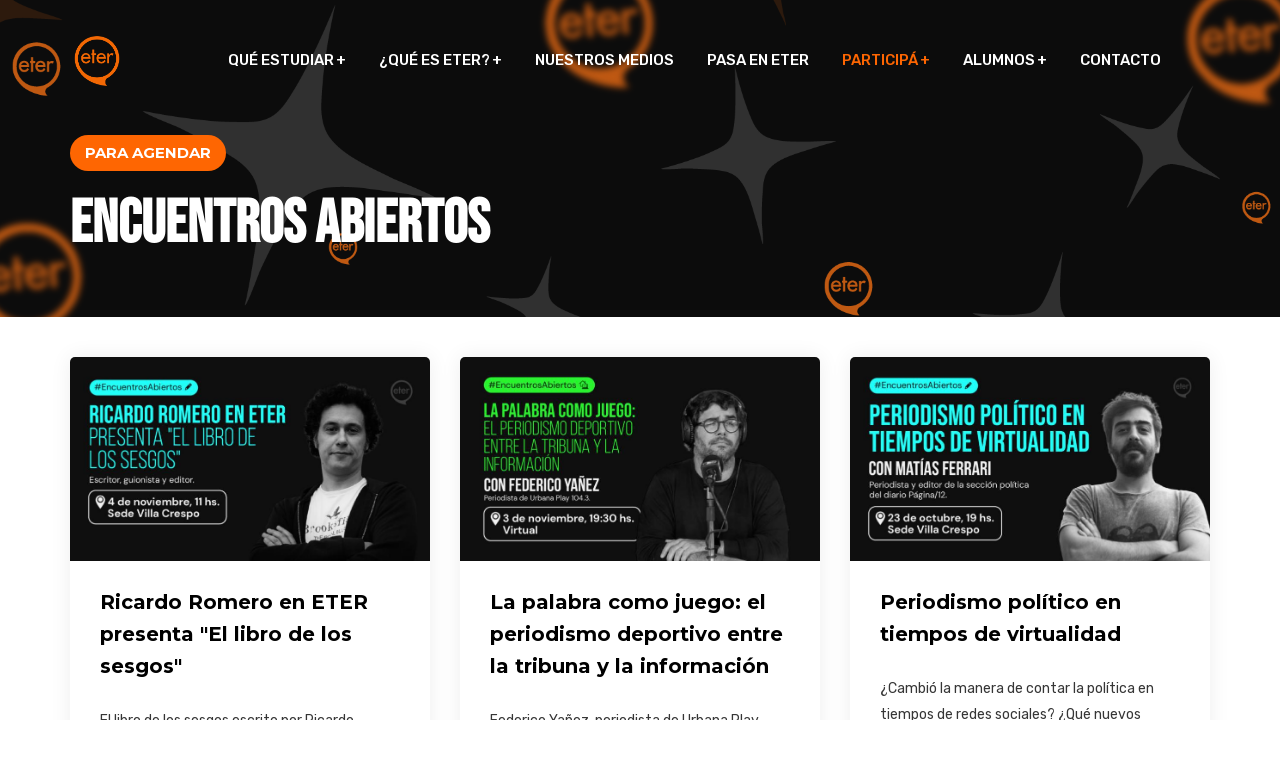

--- FILE ---
content_type: text/html; charset=UTF-8
request_url: https://eter.edu.ar/encuentros-abiertos?page=2
body_size: 8476
content:
<!DOCTYPE html>
<html lang="es-AR">
    <head>
        <meta charset="UTF-8">
        <meta name="viewport" content="width=device-width, minimum-scale=1, user-scalable=no">
        <meta name="theme-color" content="#FE6602">
        <title>ETER • Encuentros abiertos</title>
        <meta name="description" content="ETER, la Escuela de Comunicación más avanzada de Argentina. Medios digitales propios, aulas multimedia. Carreras, postítulos y cursos.">
        <meta name="csrf-token" content="svn62tYEXhyuawB0IQT0tSqsWrsbnUMSY0FJaIeg"/>
        <meta name="facebook-domain-verification" content="2utsi3mhnlyh9m6iy4bnw8czbzxtr4" />
        
                
        <link rel="canonical" href="https://eter.edu.ar/encuentros-abiertos" />
        <link rel="stylesheet" href="/css/style.css?id=cac2e08f75e467a93d00e60b97f3dd55">
        <link rel="stylesheet" href="/css/theme.css?id=72e0a10186f49f2f42d8cdc86b0315ad">
        <link rel="stylesheet" href="/css/carrito-de-compras.css?id=0ae148c67b741b78b33306f91acffed7">

        <style>
            html, body {
                max-width: 100%;
                overflow-x: hidden;
            }
        </style>

                    <style>
                .cc_float_icon_container {
                    display: none;
                }
            </style>
        
        <link rel="preconnect" href="https://fonts.googleapis.com">
        <link rel="preconnect" href="https://fonts.gstatic.com" crossorigin>
        <link href="https://fonts.googleapis.com/css2?family=Montserrat:wght@400;600;700;800&family=Rubik:wght@400;500;600;700;800&display=swap" rel="stylesheet">
        
        <link rel="stylesheet" href="https://cdnjs.cloudflare.com/ajax/libs/font-awesome/5.15.4/css/all.min.css" integrity="sha512-1ycn6IcaQQ40/MKBW2W4Rhis/DbILU74C1vSrLJxCq57o941Ym01SwNsOMqvEBFlcgUa6xLiPY/NS5R+E6ztJQ==" crossorigin="anonymous" referrerpolicy="no-referrer"/>
        <link rel="stylesheet" href="https://cdnjs.cloudflare.com/ajax/libs/font-awesome/6.5.1/css/all.min.css" crossorigin="anonymous" referrerpolicy="no-referrer" />

            
    

                    <script async src="https://www.googletagmanager.com/gtag/js?id=UA-20471545-1"></script>
        
            <script>
                window.dataLayer = window.dataLayer || [];

                function gtag() {
                    dataLayer.push(arguments);
                }

                gtag('js', new Date());
                gtag('config', 'UA-20471545-1');
            </script>

            
            <script async src="https://www.googletagmanager.com/gtag/js?id=AW-749297837"></script>
            <script>
                window.dataLayer = window.dataLayer || [];

                function gtag() {
                    dataLayer.push(arguments);
                }

                gtag('js', new Date());
                gtag('config', 'AW-749297837');
            </script>

            
            <script>(function (w, d, s, l, i) {
                    w[l] = w[l] || [];
                    w[l].push({
                        'gtm.start':
                            new Date().getTime(), event: 'gtm.js'
                    });
                    var f = d.getElementsByTagName(s)[0],
                        j = d.createElement(s), dl = l != 'dataLayer' ? '&l=' + l : '';
                    j.async = true;
                    j.src =
                        'https://www.googletagmanager.com/gtm.js?id=' + i + dl;
                    f.parentNode.insertBefore(j, f);
                })(window, document, 'script', 'dataLayer', 'GTM-P9H3J9J');</script>
            
            </head>

    <body class="home-style2" >
        <div class="full-width-header home8-style4 main-home">
        <header id="rs-header" class="rs-header">
            <div class="menu-area menu-sticky" id="headroom">
                <div class="container">
                    <div class="row y-middle">
                        <div class="col-lg-1">
                            <div class="logo-cat-wrap">
                                <div class="logo-part">
                                    <a href="/">
                                        <img class="normal-logo" src="https://assets.eter.edu.ar/logo_25.png" alt="Logo ETER">

                                        








                                            <img class="sticky-logo" src="https://assets.eter.edu.ar/logo_25.png" alt="Logo ETER">

                                    </a>
                                </div>
                            </div>
                        </div>
                        <div class="col-lg-11 text-right">
                            <div class="rs-menu-area">
                                <div class="main-menu">
                                    <div class="mobile-menu">
                                        <a class="rs-menu-toggle">
                                            <i class="fa fa-bars"></i>
                                        </a>
                                    </div>
                                    
                                    <nav class="rs-menu rs-menu-close" id="rs-menu-nav">
    <ul class="nav-menu">
        <li class="menu-item-has-children ">
            <a class="expander">Qué estudiar</a>

            <ul class="sub-menu">
                <li class="menu-item-has-children right">
                    <a style="cursor:default">Carreras presenciales</a>
                    <ul class="sub-menu right">
                        <li><a href="https://eter.edu.ar/carreras/locucion">Locución</a></li>
                        <li><a href="https://eter.edu.ar/carreras/produccion-audiovisual">Producción audiovisual</a></li>
                        <li><a href="https://eter.edu.ar/carreras/periodismo">Periodismo</a></li>
                        <li><a href="https://eter.edu.ar/carreras/periodismo-deportivo">Periodismo deportivo</a></li>
                        <li><a href="https://eter.edu.ar/carreras/comunicacion-y-marketing-digital">Comunicación y Marketing Digital</a></li>
                    </ul>
                </li>

                <li class="menu-item-has-children right">
                    <a style="cursor:default">Carreras a distancia</a>
                    <ul class="sub-menu right">
                        <li><a href="/carreras-a-distancia/periodismo-y-produccion-de-contenidos">Periodismo y
                                producción de contenidos</a></li>
                        <li><a href="/carreras-a-distancia/periodismo-deportivo">Periodismo deportivo</a></li>
                        <li><a href="/carreras-a-distancia/guion">Guion para medios</a></li>
                    </ul>
                </li>

                <li class="menu-item-has-children left">
                   <a style="cursor:default">Formaciones anuales</a>

                    <ul class="sub-menu left">
                        <li class="menu-item-has-children left">
                            <a href="/formaciones-presenciales/formacion-en-streaming-y-sonido">Streaming y Sonido</a>

                            <ul class="sub-menu left">
                                <li><a href="/formaciones-presenciales/formacion-en-streaming-y-sonido">Presencial</a></li>
                            </ul>
                        </li>

                        <li class="menu-item-has-children left">
                            <a style="cursor:default">Doblaje</a>

                            <ul class="sub-menu left">
                                <li><a href="/formaciones-presenciales/formacion-presencial-de-doblaje">Presencial</a></li>
                                <li><a href="/formaciones-a-distancia/formacion-integral-en-doblaje">A distancia</a></li>
                            </ul>
                        </li>
                    </ul>

                    <!--<a style="cursor:default">Formaciones intensivas</a>-->
                    
                    <!--
                    <ul class="sub-menu left">
                        <li class="menu-item-has-children left">
                            <a style="cursor:default">A distancia</a>
                            <ul class="sub-menu left">
                                <li><a href="/formaciones-a-distancia/formacion-integral-en-doblaje">Formación Integral
                                        en Doblaje</a></li>
            
                            </ul>
                        </li>
                        <li class="menu-item-has-children left">
                            <a style="cursor:default">Presencial</a>
                            <ul class="sub-menu left">
                                <li><a href="/formaciones-presenciales/formacion-presencial-de-doblaje">Formación Presencial de Doblaje</a></li>
                            </ul>
                        </li>
                    </ul>
                    -->
                </li>

                <li class="menu-item-has-children left">
                    <a href="/diplomaturas?modalidad=todas">Diplomaturas</a>

                    <ul class="sub-menu left">
                        <li class="menu-item-has-children left">
                            <a href="/diplomaturas?modalidad=presencial">Presenciales</a>

                            <ul class="sub-menu left">
                                <li><a href="/diplomaturas/diplomatura-en-postproduccion-audiovisual">Postproducción Audiovisual</a></li>
                                
                            </ul>
                        </li>
                        
                        <li class="menu-item-has-children left">
                            <a href="/diplomaturas?modalidad=distancia">A distancia</a>

                            <ul class="sub-menu left">
                                <li><a href="/diplomaturas/diplomatura-en-podcast-y-videopodcast">Podcast y Videopodcast</a></li>
                                <li><a href="/diplomaturas/diplomatura-en-produccion-de-contenidos-para-redes-sociales">Producción de contenidos para Redes Sociales</a></li>
                                <li><a href="/diplomaturas/diplomatura-en-locucion-para-medios-audiovisuales">Locución para Medios Audiovisuales</a></li>
                                <li><a href="/diplomaturas/diplomatura-tecnica-en-streaming">Técnica en Streaming</a></li>
                                <li><a href="/diplomaturas/diplomatura-en-marketing-deportivo">Marketing Deportivo</a></li>
                                
                            </ul>
                        </li>
                    </ul>
                </li>

                <li class="menu-item-has-children right">
                    <a href="/cursos?modalidad=todas">Cursos</a>
                    <ul class="sub-menu right">
                        <li><a href="/cursos?modalidad=presencial">Presenciales</a></li>
                        <li><a href="/cursos?modalidad=distancia">A distancia</a></li>
                        <!--
                        <li><a href="/cursos?tipo=adolescentes">Adolescentes</a></li>
                        <li><a href="https://eter.edu.ar/recorridos-educativos">Recorridos educativos</a></li>
                        -->
                    </ul>
                </li>

                <li class="menu-item-has-children right">
                    <a href="/cursos?tipo=adolescentes">Cursos para adolescentes</a>
                    <ul class="sub-menu right">
                        <li><a href="/cursos?tipo=adolescentes&modalidad=presencial">Presenciales</a></li>
                        <!--<li><a href="/cursos?tipo=adolescentes&modalidad=distancia">A distancia</a></li>-->
                    </ul>
                </li>

                <li class="menu-item-has-children right">
                    <a style="cursor:default">Postítulo</a>
                    <ul class="sub-menu right">
                        <li><a href="/postitulos/especializacion-en-periodismo-digital">Especialización en Periodismo
                                Digital</a></li>
                    </ul>
                </li>

                
            </ul>
        </li>

        <li class="menu-item-has-children ">
            <a>¿Qué es ETER?</a>

            <ul class="sub-menu">
                <li class="">
                    <a href="https://eter.edu.ar/conocenos">Conocenos</a>
                </li>

                <li class="">
                    <a href="https://eter.edu.ar/directores">Directores</a>
                </li>

                <li class="">
                    <a href="https://eter.edu.ar/docentes">Docentes</a>
                </li>

                <li class="">
                    <a href="https://eter.edu.ar/equipamiento">Equipamiento</a>
                </li>

                <li class="">
                    <a href="https://eter.edu.ar/egresados">Egresados</a>
                </li>

                <li class="">
                    <a href="https://eter.edu.ar/recorre-la-escuela">Recorré la escuela</a>
                </li>
            </ul>

            <span class="rs-menu-parent"><i class="fa fa-angle-down" aria-hidden="true"></i></span></li>
        </li>

        <li class="menu-item "><a href="https://eter.edu.ar/nuestros-medios">Nuestros medios</a></li>

        <!--
        <li class="menu-item-has-children">
            <a>Nuestros medios</a>

            <ul class="sub-menu">
                <li><a href="https://www.radioeter.com.ar/" target="_blank" rel="noopener noreferrer">RadioETER</a></li>
                <li><a href="https://www.eterdigital.com.ar/" target="_blank" rel="noopener noreferrer">ETERDigital</a></li>
                <li><a href="https://www.youtube.com/user/EscuelaETER" target="_blank" rel="noopener noreferrer">ETER TV</a></li>
                <li><a href="https://www.etermedialab.com.ar/" target="_blank" rel="noopener noreferrer">EterMediaLab</a></li>
            </ul>

            <span class="rs-menu-parent"><i class="fa fa-angle-down" aria-hidden="true"></i></span>
        </li>
        -->

        <li class="menu-item ">
            <a href="https://eter.edu.ar/pasa-en-eter">Pasa en ETER</a>
        </li>


        <li class="menu-option-desktop menu-item-has-children current-menu-item">
            <a>Participá</a>
            <ul class="sub-menu">

                <li class="current-menu-item"><a href="https://eter.edu.ar/encuentros-abiertos">Encuentros abiertos</a></li>
                <li class=""><a href="https://eter.edu.ar/reuniones-informativas">Reuniones informativas</a></li>
            </ul>
            <span class="rs-menu-parent"><i class="fa fa-angle-down"
                                            aria-hidden="true"></i></span></li>


        <li class="menu-option-mobile current-menu-item"><a href="https://eter.edu.ar/encuentros-abiertos">Encuentros abiertos</a></li>
        <li class="menu-option-mobile "><a href="https://eter.edu.ar/reuniones-informativas">Reuniones informativas</a></li>


        <li class="menu-item-has-children ">
            <a>Alumnos</a>
            
            <ul class="sub-menu">
                <li class=" highlight"><a
                        href="https://eter.edu.ar/dashboard/alumnos" class="shadow" id="dashboard-access">Acceso alumnos cursos</a></li>
                
                <li class=""><a
                        href="https://virtual.eter.com.ar/acceso.cgi" target="_blank" 
                        rel="noopener noreferrer">Campus</a></li>
                <li class=""><a
                        href="https://eter.edu.ar/articulaciones">Articulaciones</a></li>
                <li class=""><a
                        href="https://eter.edu.ar/becas">Becas</a></li>
                <li class=""><a
                        href="https://eter.edu.ar/bienestar">Bienestar</a></li>
                <li class=""><a
                        href="https://eter.edu.ar/beneficios">Beneficios</a></li>
                <li class=""><a
                        href="https://eter.edu.ar/biblioteca">Biblioteca</a></li>

                
            </ul>
            
            <span class="rs-menu-parent"><i class="fa fa-angle-down" aria-hidden="true"></i></span></li>

        <li class="menu-item ">
            <a href="https://eter.edu.ar/contacto">Contacto</a>
        </li>
    </ul>
</nav>

                                    <!-- carrito de compras -->
                                    <div class="cc_float_icon_container" redirect="https://eter.edu.ar/carrito-de-compras/resumen"></div>
                                    <div id="cc_float_content_container" class="cc_float_content_container"></div>
                                </div>
                            </div>
                        </div>
                    </div>
                </div>
            </div>
        </header>
    </div>
        
        <main class="main-content">
                <div id="" class="banner-generico banner-generico-alt"
                style="background:url('https://assets.eter.edu.ar/images/banners/institucional.jpg')" img-desktop="https://assets.eter.edu.ar/images/banners/institucional.jpg" img-mobile="https://assets.eter.edu.ar/images/banners/institucional-mobile.jpg">
                
                    <div class="banner-contenedor rs-about style6 ">
                        <div class="container">
                            <div class="row align-items-center">
                                <div class="col col-12 col-sm-8 col-md-6 col-lg-6">
                                    <div class="sec-title mb-26">
                                        <div class="sub-title badge" style="color: #FFFFFF; background-color: #FE6602;">Para agendar</div>
                                        <h2 class="title uppercase extra-bold" style="color: #ffffff;">Encuentros abiertos</h2>
                                    </div>
                                </div>
                                <div class="col col-lg-3 pr-10 md-mb-40">
                                    <div class="desc">

                                    </div>
                                </div>
                                <div class="col col-lg-3 pr-10 md-mb-10">
                                    <div class="desc">

                                    </div>
                                </div>
                            </div>
                        </div>
                    </div>

            </div>


    <section class="intro-section pt-40 pb-100 md-pt-90 md-pb-70">
        <div class="rs-event orange-color">
            <div class="container">
                <div class="row">
                    
                        <div class="col-lg-4 mb-60 col-md-6">
                            <div class="event-item">
                                <div class="event-short">
                                    <a href="https://eter.edu.ar/encuentros-abiertos/ricardo-romero-en-eter-presenta-el-libro-de-los-sesgos" class="featured-img">
                                        <img src="https://assets.eter.edu.ar/eventos/6466/conversions/01K95KRDRNGZPEKR1EH9JW96E3-medium.jpg" alt="Image">
                                    </a>



                                    <div class="content-part" >
                                        <div class="content" style="height:220px">
                                            <h4 class="title" style="font-size:20px"><a
                                                    href="https://eter.edu.ar/encuentros-abiertos/ricardo-romero-en-eter-presenta-el-libro-de-los-sesgos">Ricardo Romero en ETER presenta &quot;El libro de los sesgos&quot;</a>
                                            </h4>
                                            <div class="text">
                                                El libro de los sesgos escrito por Ricardo Romero y editado por Godot es una invitación a pensar cómo pensamos, a revisar qué mecanismos automáticos tienen nuestras mentes...
                                            </div>
                                        </div>

                                        <div class="event-btm">
                                            <div class="date-part">
                                                <div class="date">
                                                    <i class="fa fa-calendar-check-o"></i>
                                                    4 de noviembre de 2025
                                                    -
                                                    11:00
                                                </div>
                                            </div>
                                            <div class="btn-part">
                                                <a href="https://eter.edu.ar/encuentros-abiertos/ricardo-romero-en-eter-presenta-el-libro-de-los-sesgos"
                                                   style="text-transform: none">Ver más</a>
                                            </div>
                                        </div>
                                    </div>
                                </div>
                            </div>
                        </div>

                        
                        <div class="col-lg-4 mb-60 col-md-6">
                            <div class="event-item">
                                <div class="event-short">
                                    <a href="https://eter.edu.ar/encuentros-abiertos/la-palabra-como-juego-el-periodismo-deportivo-entre-la-tribuna-y-la-informacion" class="featured-img">
                                        <img src="https://assets.eter.edu.ar/eventos/6461/conversions/01K8XBTX4Y1ZC984PSM2JJEAAY-medium.jpg" alt="Image">
                                    </a>



                                    <div class="content-part" >
                                        <div class="content" style="height:220px">
                                            <h4 class="title" style="font-size:20px"><a
                                                    href="https://eter.edu.ar/encuentros-abiertos/la-palabra-como-juego-el-periodismo-deportivo-entre-la-tribuna-y-la-informacion">La palabra como juego: el periodismo deportivo entre la tribuna y la información</a>
                                            </h4>
                                            <div class="text">
                                                Federico Yañez, periodista de Urbana Play 104.3.
Un encuentro organizado por la carrera de Periodismo deportivo a distancia en el que hablaremos sobre cómo contar historias deportivas qu...
                                            </div>
                                        </div>

                                        <div class="event-btm">
                                            <div class="date-part">
                                                <div class="date">
                                                    <i class="fa fa-calendar-check-o"></i>
                                                    3 de noviembre de 2025
                                                    -
                                                    19:30
                                                </div>
                                            </div>
                                            <div class="btn-part">
                                                <a href="https://eter.edu.ar/encuentros-abiertos/la-palabra-como-juego-el-periodismo-deportivo-entre-la-tribuna-y-la-informacion"
                                                   style="text-transform: none">Ver más</a>
                                            </div>
                                        </div>
                                    </div>
                                </div>
                            </div>
                        </div>

                        
                        <div class="col-lg-4 mb-60 col-md-6">
                            <div class="event-item">
                                <div class="event-short">
                                    <a href="https://eter.edu.ar/encuentros-abiertos/periodismo-politico-en-tiempos-de-virtualidad" class="featured-img">
                                        <img src="https://assets.eter.edu.ar/eventos/6423/conversions/01K83ZN6C28BR53ZYS5Y28NJ0M-medium.jpg" alt="Image">
                                    </a>



                                    <div class="content-part" >
                                        <div class="content" style="height:220px">
                                            <h4 class="title" style="font-size:20px"><a
                                                    href="https://eter.edu.ar/encuentros-abiertos/periodismo-politico-en-tiempos-de-virtualidad">Periodismo político en tiempos de virtualidad</a>
                                            </h4>
                                            <div class="text">
                                                ¿Cambió la manera de contar la política en tiempos de redes sociales? ¿Qué nuevos desafíos enfrentan quienes escriben y editan estos temas? Matías Ferr...
                                            </div>
                                        </div>

                                        <div class="event-btm">
                                            <div class="date-part">
                                                <div class="date">
                                                    <i class="fa fa-calendar-check-o"></i>
                                                    23 de octubre de 2025
                                                    -
                                                    19:00
                                                </div>
                                            </div>
                                            <div class="btn-part">
                                                <a href="https://eter.edu.ar/encuentros-abiertos/periodismo-politico-en-tiempos-de-virtualidad"
                                                   style="text-transform: none">Ver más</a>
                                            </div>
                                        </div>
                                    </div>
                                </div>
                            </div>
                        </div>

                        
                        <div class="col-lg-4 mb-60 col-md-6">
                            <div class="event-item">
                                <div class="event-short">
                                    <a href="https://eter.edu.ar/encuentros-abiertos/jornadas-de-periodismo-digital-el-uso-de-la-inteligencia-artificial-en-las-redacciones-periodisticas" class="featured-img">
                                        <img src="https://assets.eter.edu.ar/eventos/6398/conversions/01K7MVSJGW498DB576TY4P3XWD-medium.jpg" alt="Image">
                                    </a>



                                    <div class="content-part" >
                                        <div class="content" style="height:220px">
                                            <h4 class="title" style="font-size:20px"><a
                                                    href="https://eter.edu.ar/encuentros-abiertos/jornadas-de-periodismo-digital-el-uso-de-la-inteligencia-artificial-en-las-redacciones-periodisticas">Jornadas de periodismo digital | El uso de la Inteligencia Artificial en las redacciones periodísticas</a>
                                            </h4>
                                            <div class="text">
                                                Este viernes 17 de octubre tendrá lugar la segunda y última de las Jornadas de Periodismo Digital. Nos visitarán desde la Asociación de Entidades Periodísticas Argen...
                                            </div>
                                        </div>

                                        <div class="event-btm">
                                            <div class="date-part">
                                                <div class="date">
                                                    <i class="fa fa-calendar-check-o"></i>
                                                    17 de octubre de 2025
                                                    -
                                                    11:30
                                                </div>
                                            </div>
                                            <div class="btn-part">
                                                <a href="https://eter.edu.ar/encuentros-abiertos/jornadas-de-periodismo-digital-el-uso-de-la-inteligencia-artificial-en-las-redacciones-periodisticas"
                                                   style="text-transform: none">Ver más</a>
                                            </div>
                                        </div>
                                    </div>
                                </div>
                            </div>
                        </div>

                        
                        <div class="col-lg-4 mb-60 col-md-6">
                            <div class="event-item">
                                <div class="event-short">
                                    <a href="https://eter.edu.ar/encuentros-abiertos/la-trama-oculta-el-arte-de-narrar-casos-policiales" class="featured-img">
                                        <img src="https://assets.eter.edu.ar/eventos/6399/conversions/01K7MWYT9M459XP5XF12ERK2E1-medium.jpg" alt="Image">
                                    </a>



                                    <div class="content-part" >
                                        <div class="content" style="height:220px">
                                            <h4 class="title" style="font-size:20px"><a
                                                    href="https://eter.edu.ar/encuentros-abiertos/la-trama-oculta-el-arte-de-narrar-casos-policiales">La trama oculta: el arte de narrar casos policiales</a>
                                            </h4>
                                            <div class="text">
                                                ¿Qué estrategias podemos aprovechar lxs periodistas a la hora de crear guiones? Malena Baños Pozzati, guionista de Historias Innecesarias, y Emmanuel Dalbe, redactor de...
                                            </div>
                                        </div>

                                        <div class="event-btm">
                                            <div class="date-part">
                                                <div class="date">
                                                    <i class="fa fa-calendar-check-o"></i>
                                                    17 de octubre de 2025
                                                    -
                                                    10:00
                                                </div>
                                            </div>
                                            <div class="btn-part">
                                                <a href="https://eter.edu.ar/encuentros-abiertos/la-trama-oculta-el-arte-de-narrar-casos-policiales"
                                                   style="text-transform: none">Ver más</a>
                                            </div>
                                        </div>
                                    </div>
                                </div>
                            </div>
                        </div>

                        
                        <div class="col-lg-4 mb-60 col-md-6">
                            <div class="event-item">
                                <div class="event-short">
                                    <a href="https://eter.edu.ar/encuentros-abiertos/jornadasdeperiodismodigital-mapa-de-la-policia-una-construccion-digital-colectiva" class="featured-img">
                                        <img src="https://assets.eter.edu.ar/eventos/6385/conversions/01K7FBFMDCJWTTPSMJST4GY6R3-medium.jpg" alt="Image">
                                    </a>



                                    <div class="content-part" >
                                        <div class="content" style="height:220px">
                                            <h4 class="title" style="font-size:20px"><a
                                                    href="https://eter.edu.ar/encuentros-abiertos/jornadasdeperiodismodigital-mapa-de-la-policia-una-construccion-digital-colectiva">#JornadasDePeriodismoDigital | Mapa de la policía: una construcción digital colectiva</a>
                                            </h4>
                                            <div class="text">
                                                Este lunes 13 de octubre tendrá lugar la primera Jornada de Periodismo Digital. Alejo Fraile, realizador audiovisual y programador, compatirá la experiencia del Mapa de la Polic&amp;iac...
                                            </div>
                                        </div>

                                        <div class="event-btm">
                                            <div class="date-part">
                                                <div class="date">
                                                    <i class="fa fa-calendar-check-o"></i>
                                                    13 de octubre de 2025
                                                    -
                                                    19:00
                                                </div>
                                            </div>
                                            <div class="btn-part">
                                                <a href="https://eter.edu.ar/encuentros-abiertos/jornadasdeperiodismodigital-mapa-de-la-policia-una-construccion-digital-colectiva"
                                                   style="text-transform: none">Ver más</a>
                                            </div>
                                        </div>
                                    </div>
                                </div>
                            </div>
                        </div>

                        
                        <div class="col-lg-4 mb-60 col-md-6">
                            <div class="event-item">
                                <div class="event-short">
                                    <a href="https://eter.edu.ar/encuentros-abiertos/comunicacion-politica-360-predicciones-estrategias-y-resultados" class="featured-img">
                                        <img src="https://assets.eter.edu.ar/eventos/6355/conversions/01K6XJMXXHQJ9SFKQR5K1QXWG1-medium.jpg" alt="Image">
                                    </a>



                                    <div class="content-part" >
                                        <div class="content" style="height:220px">
                                            <h4 class="title" style="font-size:20px"><a
                                                    href="https://eter.edu.ar/encuentros-abiertos/comunicacion-politica-360-predicciones-estrategias-y-resultados">Comunicación política 360°: predicciones, estrategias y resultados</a>
                                            </h4>
                                            <div class="text">
                                                ¿Cómo trabajan lxs periodistas políticxs en años electorales y de qué manera genera confianza a sus audiencias? ¿Cuál es el rol de las consultoras y qu...
                                            </div>
                                        </div>

                                        <div class="event-btm">
                                            <div class="date-part">
                                                <div class="date">
                                                    <i class="fa fa-calendar-check-o"></i>
                                                    9 de octubre de 2025
                                                    -
                                                    19:00
                                                </div>
                                            </div>
                                            <div class="btn-part">
                                                <a href="https://eter.edu.ar/encuentros-abiertos/comunicacion-politica-360-predicciones-estrategias-y-resultados"
                                                   style="text-transform: none">Ver más</a>
                                            </div>
                                        </div>
                                    </div>
                                </div>
                            </div>
                        </div>

                        
                        <div class="col-lg-4 mb-60 col-md-6">
                            <div class="event-item">
                                <div class="event-short">
                                    <a href="https://eter.edu.ar/encuentros-abiertos/como-posicionar-un-producto-desde-la-comunicacion-digital" class="featured-img">
                                        <img src="https://assets.eter.edu.ar/eventos/6354/conversions/01K6XHYMRER7E0EFN1GSNVSZ5B-medium.jpg" alt="Image">
                                    </a>



                                    <div class="content-part" >
                                        <div class="content" style="height:220px">
                                            <h4 class="title" style="font-size:20px"><a
                                                    href="https://eter.edu.ar/encuentros-abiertos/como-posicionar-un-producto-desde-la-comunicacion-digital">Cómo posicionar un producto desde la comunicación digital </a>
                                            </h4>
                                            <div class="text">
                                                Este jueves 9 de octubre, Malena Guarrochena, especialista en posicionamiento digital, conversará con estudiantes en el marco de la materia Prensa y comunicación digital.
Se analizar&amp;aac...
                                            </div>
                                        </div>

                                        <div class="event-btm">
                                            <div class="date-part">
                                                <div class="date">
                                                    <i class="fa fa-calendar-check-o"></i>
                                                    9 de octubre de 2025
                                                    -
                                                    9:00
                                                </div>
                                            </div>
                                            <div class="btn-part">
                                                <a href="https://eter.edu.ar/encuentros-abiertos/como-posicionar-un-producto-desde-la-comunicacion-digital"
                                                   style="text-transform: none">Ver más</a>
                                            </div>
                                        </div>
                                    </div>
                                </div>
                            </div>
                        </div>

                        
                        <div class="col-lg-4 mb-60 col-md-6">
                            <div class="event-item">
                                <div class="event-short">
                                    <a href="https://eter.edu.ar/encuentros-abiertos/el-poder-de-los-recursos-narrativos-que-son-y-como-se-usan" class="featured-img">
                                        <img src="https://assets.eter.edu.ar/eventos/6324/conversions/01K6JTQV913PNSMGD14PK5W65Z-medium.jpg" alt="Image">
                                    </a>



                                    <div class="content-part" >
                                        <div class="content" style="height:220px">
                                            <h4 class="title" style="font-size:20px"><a
                                                    href="https://eter.edu.ar/encuentros-abiertos/el-poder-de-los-recursos-narrativos-que-son-y-como-se-usan">El poder de los recursos narrativos: qué son y cómo se usan</a>
                                            </h4>
                                            <div class="text">
                                                Lxs invitamos a la charla con Julia Muriel Dominzain, periodista y guionista que fue corresponsal de RT en español, colaboró en medios como Revista Crisis y&amp;nbsp...
                                            </div>
                                        </div>

                                        <div class="event-btm">
                                            <div class="date-part">
                                                <div class="date">
                                                    <i class="fa fa-calendar-check-o"></i>
                                                    2 de octubre de 2025
                                                    -
                                                    20:00
                                                </div>
                                            </div>
                                            <div class="btn-part">
                                                <a href="https://eter.edu.ar/encuentros-abiertos/el-poder-de-los-recursos-narrativos-que-son-y-como-se-usan"
                                                   style="text-transform: none">Ver más</a>
                                            </div>
                                        </div>
                                    </div>
                                </div>
                            </div>
                        </div>

                                            <nav class="pagenav-link orange-color text-center">
        <ul>

                            <li class="disabled"><a href="https://eter.edu.ar/encuentros-abiertos?page=1"><i class="flaticon-back-1"></i></a></li>

                
                
                
            

                            

                                                                                        <li><a href="https://eter.edu.ar/encuentros-abiertos?page=1">1</a></li>
                                                                                                <li class="active" aria-current="page"><span>2</span></li>
                                                                                                <li><a href="https://eter.edu.ar/encuentros-abiertos?page=3">3</a></li>
                                                                                                <li><a href="https://eter.edu.ar/encuentros-abiertos?page=4">4</a></li>
                                                                                                <li><a href="https://eter.edu.ar/encuentros-abiertos?page=5">5</a></li>
                                                                                                <li><a href="https://eter.edu.ar/encuentros-abiertos?page=6">6</a></li>
                                                                                                <li><a href="https://eter.edu.ar/encuentros-abiertos?page=7">7</a></li>
                                                                                                <li><a href="https://eter.edu.ar/encuentros-abiertos?page=8">8</a></li>
                                                                                                <li><a href="https://eter.edu.ar/encuentros-abiertos?page=9">9</a></li>
                                                                                                <li><a href="https://eter.edu.ar/encuentros-abiertos?page=10">10</a></li>
                                                                                                            <li class="disabled" aria-disabled="true"><span>...</span></li>
                

                                            

                                                                                        <li><a href="https://eter.edu.ar/encuentros-abiertos?page=31">31</a></li>
                                                                                                <li><a href="https://eter.edu.ar/encuentros-abiertos?page=32">32</a></li>
                                                                        
            
                            
                
                
                <li><a href="https://eter.edu.ar/encuentros-abiertos?page=3"><i class="flaticon-next"></i></a></li>

                    </ul>
    </nav>

                </div>
            </div>
        </div>
    </section>

            
            
                    </main>
        
                    <footer id="rs-footer" class="rs-footer home9-style main-home home14-style">
    <div class="footer-top">
        <div class="container">
            <div class="row">
                <div class="col-lg-3 col-md-12 col-sm-12 footer-widget">
                    <div class="footer-logo mb-30">
                        <a href="/">
                            <img src="https://assets.eter.edu.ar/logo_25.png" alt="Logo ETER">
                        </a>
                    </div>

                    <div class="textwidget white-color pr-60 md-pr-15">
                        <p>ETER Escuela de Comunicación</p>
                    </div>

                    <ul class="footer_social">
                        <li>
                            <a href="https://www.facebook.com/EscuelaETER" target="_blank"
                               rel="noopener noreferrer"><span><i class="fab fa-facebook"></i></span></a>
                        </li>
                        <li>
                            <a href="https://x.com/EscuelaETER" target="_blank" rel="noopener noreferrer"><span><i
                                        class="fa-brands fa-x-twitter"></i></span></a>
                        </li>
                        <li>
                            <a href="https://www.instagram.com/escuelaeter/" target="_blank"
                               rel="noopener noreferrer"><span><i class="fab fa-instagram"></i></span></a>
                        </li>
                        <li>
                            <a href="https://www.linkedin.com/school/eter-escuela-de-comunicacion" target="_blank"
                               rel="noopener noreferrer"><span><i class="fa-brands fa-linkedin"></i></span></a>
                        </li>
                        <li>
                            <a href="https://www.tiktok.com/@escuelaeter" target="_blank" rel="noopener noreferrer">
                                <span>
                                    <i class="fab fa-tiktok"></i>
                                </span>
                            </a>
                        </li>
                        <li>
                            <a href="https://www.twitch.tv/escuelaeter" target="_blank" rel="noopener noreferrer">
                                <span>
                                    <i class="fab fa-twitch"></i>
                                </span>
                            </a>
                        </li>
                        <li>
                            <a href="https://www.youtube.com/user/EscuelaETER" target="_blank"
                               rel="noopener noreferrer"><span><i class="fab fa-youtube"></i></span></a>
                        </li>
                    </ul>
                </div>

                <div class="col-lg-3 col-md-12 col-sm-12 footer-widget md-mb-50">
                    <h3 class="widget-title">Contacto</h3>
                    <ul class="address-widget">
                        <li>
                            <i class="flaticon-location"></i>
                            <div class="desc">
                                <a href="https://www.google.com/maps/place/ETER+-+Escuela+de+Comunicaci%C3%B3n/@-34.5991615,-58.4444724,17z/data=!4m8!1m2!3m1!2sETER+-+Escuela+de+Comunicaci%C3%B3n!3m4!1s0x95bcca0b6f8e8aed:0xe7f2f8f0e937d7a6!8m2!3d-34.5992893!4d-58.4422807"
                                   target="_blank" rel="noopener" class="hide-blank-icon"
                                >
                                    Acevedo 262 (C1414DJF). Buenos Aires, Argentina.
                                </a>
                            </div>
                        </li>

                        
                                                    <li>
                                <i class="flaticon-clock"></i>
                                <div class="desc">
                                    <span>
                                        Lunes a Viernes de 09:00 a 20:00 hs.
                                    </span>
                                </div>
                            </li>
                        
                        <li>
                            <i class="flaticon-call"></i>
                            <div class="desc">
                                <a href="tel:5491148575701">(+54) 11 4857-5701</a>
                            </div>
                        </li>
                    </ul>
                </div>

                <div class="col-lg-3 col-md-12 col-sm-12 pl-50 md-pl-15 footer-widget md-mb-50">
                    <h3 class="widget-title" style="text-transform: none">Qué estudiar</h3>
                    
                    <ul class="site-map" id="oferta-collapsible">
                        <li><a data-bs-toggle="collapse" href="#footer-carreras" >Carreras</a></li>
                        <ul id="footer-carreras" class="collapse mb-4 mt-2" data-bs-parent="#oferta-collapsible">
                            <li><a href="/carreras/locucion">Locución</a></li>
                            <li><a href="/carreras/produccion-audiovisual">Producción audiovisual</a></li>
                            <li><a href="/carreras/periodismo">Periodismo</a></li>
                            <li><a href="/carreras/periodismo-deportivo">Periodismo deportivo</a></li>
                            <li><a href="/carreras/comunicacion-y-marketing-digital">Comunicación y Marketing Digital</a></li>
                            <li><a href="/carreras-a-distancia/periodismo-y-produccion-de-contenidos">Periodismo y producción de contenidos (a distancia)</a></li>
                            <li><a href="/carreras-a-distancia/periodismo-deportivo">Periodismo deportivo (a distancia)</a></li>
                            <li><a href="/carreras-a-distancia/guion">Guion para medios (a distancia)</a></li>
                        </ul>

                        <li><a data-bs-toggle="collapse" href="#footer-formaciones">Formaciones anuales</a></li>
                        <ul id="footer-formaciones" class="collapse mb-4 mt-2" data-bs-parent="#oferta-collapsible">
                            <li><a href="/formaciones-presenciales/formacion-en-streaming-y-sonido">Formación en Streaming y Sonido</a></li>
                            <li><a href="/formaciones-presenciales/formacion-presencial-de-doblaje">Formación Presencial en Doblaje</a></li>
                            <li><a href="/formaciones-a-distancia/formacion-integral-en-doblaje">Formación Integral en Doblaje</a></li>
                        </ul>

                        <li><a data-bs-toggle="collapse" href="#footer-diplomaturas">Diplomaturas</a></li>
                        <ul id="footer-diplomaturas" class="collapse mb-4 mt-2" data-bs-parent="#oferta-collapsible">
                            <li><a href="/diplomaturas/diplomatura-en-postproduccion-audiovisual">Postproducción Audiovisual</a></li>
                            

                            <li><a href="/diplomaturas/diplomatura-en-podcast-y-videopodcast">Podcast y Videopodcast</a></li>
                            <li><a href="/diplomaturas/diplomatura-en-produccion-de-contenidos-para-redes-sociales">Producción de contenidos para Redes Sociales</a></li>
                            <li><a href="/diplomaturas/diplomatura-en-locucion-para-medios-audiovisuales">Locución para Medios Audiovisuales</a></li>
                            <li><a href="/diplomaturas/diplomatura-tecnica-en-streaming">Técnica en Streaming</a></li>
                            <li><a href="/diplomaturas/diplomatura-en-marketing-deportivo">Marketing Deportivo</a></li>
                        </ul>

                        <li><a data-bs-toggle="collapse" href="#footer-cursos">Cursos</a></li>
                        <ul id="footer-cursos" class="collapse mb-4 mt-2" data-bs-parent="#oferta-collapsible">
                            <li><a href="/cursos?modalidad=presenciales">Presenciales</a></li>
                            <li><a href="/cursos?modalidad=distancia">A distancia</a></li>
                        </ul>

                        <li><a href="/postitulos/especializacion-en-periodismo-digital">Postítulo</a></li>
                    </ul>
                </div>

                <div class="col-lg-3 col-md-12 col-sm-12 pl-50 md-pl-15 footer-widget md-mb-50">
                    <h3 class="widget-title">La Escuela</h3>
                    <ul class="site-map">
                        <li><a href="https://eter.edu.ar/staff">Staff</a></li>
                        <li><a href="https://eter.edu.ar/equipamiento">Equipamiento</a></li>
                        <li><a href="https://eter.edu.ar/recorre-la-escuela">Recorré la escuela</a></li>
                    </ul>
                </div>
            </div>
        </div>
    </div>

    <div class="footer-bottom">
        <div class="container">
            <div class="row y-middle">
                <div class="col-lg-6 md-mb-20">
                    <div class="copyright">
                        <p>© 2026 • Todos los derechos reservados.</p>
                        <small id="developed-by">
                            Desarrollado por 
                            <a href="https://nicoaloisio.com/?utm_source=websitesdeveloped&utm_medium=display&utm_campaign=firmas&utm_content=eter">Nicolás Aloisio</a>
                            y Jorge Blanco
                        </small>
                    </div>
                </div>

                <div class="col-lg-6 text-right md-text-left">
                    <ul class="copy-right-menu">
                        <li><a href="/encuentros-abiertos">Encuentros abiertos</a></li>
                        <li><a href="/pasa-en-eter">Pasa en ETER</a></li>
                        <li><a href="/contacto">Contacto</a></li>
                    </ul>
                </div>
            </div>
        </div>
    </div>
</footer>
        
        <script src="/js/app.js?id=29c16d39b39d5751f9d2e780cfb5a867"></script>
        <script src="/js/componentes.js?id=0bced2ea1effe694131b9145b231bec6"></script>
        <script src="/js/custom.js?id=af0aa6a06d4966e1ff17d43072d51fdd"></script>

        <script src="/js/rsmenu-main.js"></script>
        <script src="/js/wow.min.js"></script>
        <script src="/js/main.js"></script>
        <script src="/js/carrito-de-compras.js?id=a8e85b5d16e6c7530a5a9b199c2b487f"></script>

            <script>
        document.addEventListener('DOMContentLoaded', function () {
            const banners = document.querySelectorAll('.banner-generico-alt');

            function updateBackground() {
                banners.forEach(banner => {
                    const imgMobile = banner.getAttribute('img-mobile');
                    const imgDesktop = banner.getAttribute('img-desktop');

                    if (window.innerWidth < 768) {
                        banner.style.backgroundImage = `url('${imgMobile}')`;
                    } else {
                        banner.style.backgroundImage = `url('${imgDesktop}')`;
                    }
                });
            }

            // Run on load
            updateBackground();

            // Add event listener for resizing
            window.addEventListener('resize', updateBackground);
        });
    </script>
    <script src="/js/eventos.js?id=49f2ee0d9cd5daf0db057da5b8581b39"></script>
    </body>
</html>


--- FILE ---
content_type: text/html; charset=UTF-8
request_url: https://eter.edu.ar/carrito-de-compras/cargar-carrito-flotante
body_size: 1009
content:
{"html":"\n            \u003Ch5 class='ccfc_title'\u003ECapacitaciones seleccionadas\u003C\/h5\u003E\n            \n            \u003Cdiv class='ccfc_info'\u003E\n                \n            \u003Cp class='ccfci_empty_cart'\u003E\n                Todav\u00eda no hay \u00edtems seleccionados.\n            \u003C\/p\u003E\n        \u003Cdiv class='ccfci_items_container'\u003E\u003Ctable\u003E\u003C\/table\u003E\u003C\/div\u003E\n            \u003C\/div\u003E\n            \u003Cdiv class='ccfc_buttons justify-content-center align-items-center gap-2'\u003E\n                \n            \u003Ca class='cmp-component cmp-seccion-boton boton primary' href='https:\/\/eter.edu.ar\/carrito-de-compras\/resumen'\u003E\n                \u003Cdiv class='item d-flex justify-content-center align-items-center gap-2'\u003E\n                    \u003Cspan\u003E\n                        Ver carrito\n                    \u003C\/span\u003E\n                \u003C\/div\u003E\n            \u003C\/a\u003E \n\n            \u003Ca class='cmp-component cmp-seccion-boton boton primary' href='https:\/\/eter.edu.ar\/carrito-de-compras\/preinscripcion'\u003E\n                \u003Cdiv class='item d-flex justify-content-center align-items-center gap-2'\u003E\n                    \u003Cspan\u003E\n                        Inscribirme\n                    \u003C\/span\u003E\n                \u003C\/div\u003E\n            \u003C\/a\u003E \n        \n            \u003C\/div\u003E\n        "}

--- FILE ---
content_type: text/css
request_url: https://eter.edu.ar/css/carrito-de-compras.css?id=0ae148c67b741b78b33306f91acffed7
body_size: 3651
content:
/* 36px */
/* 18px */
/* 24px */
/* 16px */
/* 18px */
/* statuses */
/* header carreras y formaciones + otros detalles de la web */
/* locucion */
/* periodismo */
/* periodismo deportivo */
/* periodismo deportivo distancia */
/* produccion audiovisual */
/* periodismo y produccion de contenidos */
/* guion distancia */
/* comunicacion y marketing digital distancia */
/* esp. periodismo digital */
/* formacion integral en doblaje */
/* formacion integral en doblaje presencial */
/* formacion integral en doblaje distancia */
/* formacion en streaming y sonido */
/* formacion intensiva en guion distancia */
/* formacion en produccion virtual distancia */
/* -------------------------------------------------------- */ /* float icon */
.cc_float_icon_container {
  /*display: none;*/
  cursor: pointer;
  position: absolute;
  z-index: 1000;
  right: -60px;
  top: 46px;
}
.cc_float_icon_container .ccf_selectedItemsQty {
  width: 20px;
  height: 20px;
  position: absolute;
  z-index: 1000;
  right: -10px;
  top: -10px;
  border-radius: 50px;
}
.cc_float_icon_container .ccf_selectedItemsQty span {
  font-size: 12px;
  position: absolute;
  top: 50%;
  left: 50%;
  transform: translate(-50%, -50%);
}
.cc_float_icon_container .ccf_icon {
  font-size: 20px;
}

.cc_float_content_container {
  display: none;
  width: 320px;
  min-height: 70px;
  background-color: #ffffff;
  border-bottom: 4px solid #fe6602;
  position: absolute;
  z-index: 1000;
  right: 0px;
  top: 86px;
  border-radius: 1rem;
  box-shadow: 1px 1px 10px rgba(0, 0, 0, 0.2);
}
.cc_float_content_container.bf_cc_float_content_container {
  top: unset;
  bottom: 5.5rem;
  right: 6rem;
}
.cc_float_content_container h5 {
  margin: 0;
  text-align: left;
  font-size: 1rem !important;
  padding: 1.5rem 1.5rem 0 1.5rem;
}
.cc_float_content_container .ccfc_info {
  max-height: 217px;
  padding: 1rem 1.5rem;
  overflow: hidden;
  overflow-y: auto;
}
.cc_float_content_container .ccfc_info p.ccfci_empty_cart {
  margin: 0px;
  line-height: 1.2;
  text-align: center;
  padding: 1rem 0 1rem 0;
}
.cc_float_content_container .ccfc_info table {
  width: 100%;
  table-layout: fixed;
}
.cc_float_content_container .ccfc_info tr {
  border-top: 1px solid #dedede;
  border-bottom: 1px solid #dedede;
}
.cc_float_content_container .ccfc_info td {
  vertical-align: middle;
  padding: 10px 0px 10px 0px;
}
.cc_float_content_container .ccfc_info td.td_item_image {
  width: 70px;
  max-width: 70px;
  min-width: 70px;
}
.cc_float_content_container .ccfc_info td.td_item_image div {
  width: 100%;
  max-width: 70px;
  height: 47px;
  background-color: #dedede;
  background-repeat: no-repeat;
  background-position: center;
  background-size: cover;
  border-radius: 8px;
}
.cc_float_content_container .ccfc_info td.td_item_name p {
  margin: 0px;
  line-height: 1.2;
  padding: 0px 0px 0px 10px;
}
.cc_float_content_container .ccfc_info td.td_item_date {
  display: none;
}
.cc_float_content_container .ccfc_info td.td_item_value {
  display: none;
}
.cc_float_content_container .ccfc_info td.td_item_remove {
  width: 50px;
  max-width: 50px;
  min-width: 50px;
  text-align: right;
  cursor: pointer;
  opacity: 0.7;
}
.cc_float_content_container .ccfc_buttons {
  display: flex;
  padding: 1rem 1.5rem;
  overflow: hidden;
}
.cc_float_content_container .ccfc_buttons a {
  margin: 0px;
  width: 100%;
  background-color: #FE6602;
}

.menu-area .rs-menu-area .main-menu .ccf_icon {
  color: #ffffff;
}

.menu-area .rs-menu-area .main-menu .ccf_selectedItemsQty {
  background: #ffffff;
  border: 2px solid #616161;
}

.menu-area .rs-menu-area .main-menu .ccf_selectedItemsQty span {
  color: #000000;
}

.menu-area.menu-sticky.sticky .rs-menu-area .main-menu .cc_float_icon_container {
  top: 34px;
}

.menu-area.menu-sticky.sticky .rs-menu-area .main-menu .ccf_icon {
  color: #000000;
}

.menu-area.menu-sticky.sticky .rs-menu-area .main-menu .ccf_selectedItemsQty {
  background: #000000;
  border: 2px solid #ffffff;
}

.menu-area.menu-sticky.sticky .rs-menu-area .main-menu .ccf_selectedItemsQty span {
  color: #ffffff;
}

@media only screen and (max-width: 990px) {
  .cc_float_icon_container {
    right: 50px;
    top: 33px;
  }
}
/* -------------------------------------------------------- */ /* resumen */
.cc_emptyCartContainer.cc_hasIemsSelected {
  display: none;
}

.cc_emptyCartContainer.cc_noItemsSelected {
  display: block;
}

.cc_emptyCartContainer {
  padding: 20px;
}
.cc_emptyCartContainer .title-carrito-vacio {
  margin: 0px auto;
  font-family: Montserrat, sans-serif;
  font-size: 19px;
  font-weight: bold;
  text-align: center;
}
.cc_emptyCartContainer .subtitle-carrito-vacio {
  text-align: center;
}

.cc_selectedItemsContainer {
  width: 100%;
  text-align: center;
}

.cc_selectedItemsContainer.cc_hasIemsSelected {
  display: block;
}

.cc_selectedItemsContainer.cc_noItemsSelected {
  display: none;
}

.cc_couponcontainer.cc_couponApplied .ccc_description {
  display: none;
}

.cc_couponcontainer.cc_couponApplied .ccc_fieldContainer {
  display: block;
}

.cc_couponcontainer.cc_couponNotApplied .ccc_description {
  display: block;
}

.cc_couponcontainer.cc_couponNotApplied .ccc_fieldContainer {
  display: none;
}

.cc_couponcontainer, .cc_selectedItemsReview, .cc_selectedItemsCoupon, .cc_selectedItemsPromotion, .cc_selectedItemsSubtotal {
  margin: auto;
  width: 100%;
  max-width: 700px;
  overflow: hidden;
  table-layout: fixed;
  border-collapse: collapse;
  /* cupon */
  /* review */
}
.cc_couponcontainer .ccc_description, .cc_selectedItemsReview .ccc_description, .cc_selectedItemsCoupon .ccc_description, .cc_selectedItemsPromotion .ccc_description, .cc_selectedItemsSubtotal .ccc_description {
  margin: 0px 0px 10px 0px !important;
  text-align: left;
}
.cc_couponcontainer .ccc_description span, .cc_selectedItemsReview .ccc_description span, .cc_selectedItemsCoupon .ccc_description span, .cc_selectedItemsPromotion .ccc_description span, .cc_selectedItemsSubtotal .ccc_description span {
  margin-left: 5px;
  color: #fe6602;
  cursor: pointer;
}
.cc_couponcontainer .ccc_description span:hover, .cc_selectedItemsReview .ccc_description span:hover, .cc_selectedItemsCoupon .ccc_description span:hover, .cc_selectedItemsPromotion .ccc_description span:hover, .cc_selectedItemsSubtotal .ccc_description span:hover {
  text-decoration: underline;
}
.cc_couponcontainer .ccc_fieldContainer, .cc_selectedItemsReview .ccc_fieldContainer, .cc_selectedItemsCoupon .ccc_fieldContainer, .cc_selectedItemsPromotion .ccc_fieldContainer, .cc_selectedItemsSubtotal .ccc_fieldContainer {
  margin: 0px 0px 15px 0px;
  text-align: left;
  border-bottom: 1px solid #ccc;
  padding: 0px 0px 15px 0px;
}
.cc_couponcontainer .ccc_fieldContainer label, .cc_selectedItemsReview .ccc_fieldContainer label, .cc_selectedItemsCoupon .ccc_fieldContainer label, .cc_selectedItemsPromotion .ccc_fieldContainer label, .cc_selectedItemsSubtotal .ccc_fieldContainer label {
  margin: 0px;
  font-weight: bold;
}
.cc_couponcontainer .ccc_fieldContainer input, .cc_selectedItemsReview .ccc_fieldContainer input, .cc_selectedItemsCoupon .ccc_fieldContainer input, .cc_selectedItemsPromotion .ccc_fieldContainer input, .cc_selectedItemsSubtotal .ccc_fieldContainer input {
  border-bottom: 1px solid #ccc;
}
.cc_couponcontainer .ccc_fieldContainer #cc_feedbackCupon, .cc_selectedItemsReview .ccc_fieldContainer #cc_feedbackCupon, .cc_selectedItemsCoupon .ccc_fieldContainer #cc_feedbackCupon, .cc_selectedItemsPromotion .ccc_fieldContainer #cc_feedbackCupon, .cc_selectedItemsSubtotal .ccc_fieldContainer #cc_feedbackCupon {
  margin-top: 0.5rem;
  font-size: 0.9rem;
  line-height: 1.2rem;
  padding: 0px 0px 0px 2px;
}
.cc_couponcontainer tr.cc_itemsHeader, .cc_selectedItemsReview tr.cc_itemsHeader, .cc_selectedItemsCoupon tr.cc_itemsHeader, .cc_selectedItemsPromotion tr.cc_itemsHeader, .cc_selectedItemsSubtotal tr.cc_itemsHeader {
  background-color: #f5f5f5;
}
.cc_couponcontainer td, .cc_selectedItemsReview td, .cc_selectedItemsCoupon td, .cc_selectedItemsPromotion td, .cc_selectedItemsSubtotal td {
  vertical-align: middle;
  text-align: left;
  border: 1px solid #ccc;
  padding: 10px 10px 10px 10px;
}
.cc_couponcontainer td.td_item_image, .cc_selectedItemsReview td.td_item_image, .cc_selectedItemsCoupon td.td_item_image, .cc_selectedItemsPromotion td.td_item_image, .cc_selectedItemsSubtotal td.td_item_image {
  display: none;
}
.cc_couponcontainer td.td_item_name, .cc_selectedItemsReview td.td_item_name, .cc_selectedItemsCoupon td.td_item_name, .cc_selectedItemsPromotion td.td_item_name, .cc_selectedItemsSubtotal td.td_item_name {
  width: 100%;
}
.cc_couponcontainer td.td_items_coupon_description, .cc_selectedItemsReview td.td_items_coupon_description, .cc_selectedItemsCoupon td.td_items_coupon_description, .cc_selectedItemsPromotion td.td_items_coupon_description, .cc_selectedItemsSubtotal td.td_items_coupon_description {
  width: 100%;
  text-align: right;
}
.cc_couponcontainer td.td_items_promotion_description, .cc_selectedItemsReview td.td_items_promotion_description, .cc_selectedItemsCoupon td.td_items_promotion_description, .cc_selectedItemsPromotion td.td_items_promotion_description, .cc_selectedItemsSubtotal td.td_items_promotion_description {
  width: 100%;
  text-align: right;
}
.cc_couponcontainer td.td_items_subtotal_description, .cc_selectedItemsReview td.td_items_subtotal_description, .cc_selectedItemsCoupon td.td_items_subtotal_description, .cc_selectedItemsPromotion td.td_items_subtotal_description, .cc_selectedItemsSubtotal td.td_items_subtotal_description {
  width: 100%;
  text-align: right;
}
.cc_couponcontainer td.td_item_date, .cc_selectedItemsReview td.td_item_date, .cc_selectedItemsCoupon td.td_item_date, .cc_selectedItemsPromotion td.td_item_date, .cc_selectedItemsSubtotal td.td_item_date {
  width: 200px;
  min-width: 200px;
  max-width: 200px;
}
.cc_couponcontainer td.td_item_value, .cc_couponcontainer td.td_items_coupon_value, .cc_couponcontainer .td_items_promotion_value, .cc_couponcontainer td.td_items_subtotal_value, .cc_selectedItemsReview td.td_item_value, .cc_selectedItemsReview td.td_items_coupon_value, .cc_selectedItemsReview .td_items_promotion_value, .cc_selectedItemsReview td.td_items_subtotal_value, .cc_selectedItemsCoupon td.td_item_value, .cc_selectedItemsCoupon td.td_items_coupon_value, .cc_selectedItemsCoupon .td_items_promotion_value, .cc_selectedItemsCoupon td.td_items_subtotal_value, .cc_selectedItemsPromotion td.td_item_value, .cc_selectedItemsPromotion td.td_items_coupon_value, .cc_selectedItemsPromotion .td_items_promotion_value, .cc_selectedItemsPromotion td.td_items_subtotal_value, .cc_selectedItemsSubtotal td.td_item_value, .cc_selectedItemsSubtotal td.td_items_coupon_value, .cc_selectedItemsSubtotal .td_items_promotion_value, .cc_selectedItemsSubtotal td.td_items_subtotal_value {
  text-align: center;
  width: 150px;
  min-width: 150px;
  max-width: 150px;
}
.cc_couponcontainer td.td_item_remove, .cc_selectedItemsReview td.td_item_remove, .cc_selectedItemsCoupon td.td_item_remove, .cc_selectedItemsPromotion td.td_item_remove, .cc_selectedItemsSubtotal td.td_item_remove {
  text-align: center;
  width: 50px;
  min-width: 50px;
  max-width: 50px;
}
.cc_couponcontainer td.td_item_remove .cc_removerItem, .cc_couponcontainer td.td_item_remove .cc_removerCupon, .cc_selectedItemsReview td.td_item_remove .cc_removerItem, .cc_selectedItemsReview td.td_item_remove .cc_removerCupon, .cc_selectedItemsCoupon td.td_item_remove .cc_removerItem, .cc_selectedItemsCoupon td.td_item_remove .cc_removerCupon, .cc_selectedItemsPromotion td.td_item_remove .cc_removerItem, .cc_selectedItemsPromotion td.td_item_remove .cc_removerCupon, .cc_selectedItemsSubtotal td.td_item_remove .cc_removerItem, .cc_selectedItemsSubtotal td.td_item_remove .cc_removerCupon {
  cursor: pointer;
}
.cc_couponcontainer p, .cc_selectedItemsReview p, .cc_selectedItemsCoupon p, .cc_selectedItemsPromotion p, .cc_selectedItemsSubtotal p {
  margin: 0px;
}
.cc_couponcontainer td.td_item_name .promotion_name, .cc_selectedItemsReview td.td_item_name .promotion_name, .cc_selectedItemsCoupon td.td_item_name .promotion_name, .cc_selectedItemsPromotion td.td_item_name .promotion_name, .cc_selectedItemsSubtotal td.td_item_name .promotion_name {
  margin-bottom: 0.3rem;
  font-style: italic;
  font-size: 0.9rem;
  line-height: 100%;
}
.cc_couponcontainer td.td_items_coupon_description p, .cc_couponcontainer td.td_items_promotion_description p, .cc_selectedItemsReview td.td_items_coupon_description p, .cc_selectedItemsReview td.td_items_promotion_description p, .cc_selectedItemsCoupon td.td_items_coupon_description p, .cc_selectedItemsCoupon td.td_items_promotion_description p, .cc_selectedItemsPromotion td.td_items_coupon_description p, .cc_selectedItemsPromotion td.td_items_promotion_description p, .cc_selectedItemsSubtotal td.td_items_coupon_description p, .cc_selectedItemsSubtotal td.td_items_promotion_description p {
  font-weight: bold;
}
.cc_couponcontainer td.td_items_subtotal_description p, .cc_couponcontainer td.td_items_subtotal_value p, .cc_selectedItemsReview td.td_items_subtotal_description p, .cc_selectedItemsReview td.td_items_subtotal_value p, .cc_selectedItemsCoupon td.td_items_subtotal_description p, .cc_selectedItemsCoupon td.td_items_subtotal_value p, .cc_selectedItemsPromotion td.td_items_subtotal_description p, .cc_selectedItemsPromotion td.td_items_subtotal_value p, .cc_selectedItemsSubtotal td.td_items_subtotal_description p, .cc_selectedItemsSubtotal td.td_items_subtotal_value p {
  font-weight: bold;
}

.cc_selectedItemsPromotion {
  display: none;
}

.cc_finalizarCompra {
  margin: 15px auto 0px auto;
  width: 100%;
  max-width: 700px;
  overflow: hidden;
  text-align: right;
}
.cc_finalizarCompra a {
  margin: 0px;
}

@media only screen and (max-width: 650px) {
  .cc_selectedItemsReview td.td_item_date, .cc_selectedItemsCoupon td.td_item_date, .cc_selectedItemsPromotion td.td_item_date, .cc_selectedItemsSubtotal td.td_item_date {
    display: none;
  }
  .cc_selectedItemsReview td.td_item_value, .cc_selectedItemsCoupon td.td_item_value, .cc_selectedItemsPromotion td.td_item_value, .cc_selectedItemsSubtotal td.td_item_value {
    display: none;
  }
}
/* -------------------------------------------------------- */ /* seleccion */
.cc_seleccion {
  text-align: center;
}
.cc_seleccion h3 {
  text-align: center;
}
.cc_seleccion .cc_agregarItem {
  cursor: pointer;
}
.cc_seleccion .cc_agregarItem p {
  margin: 0px !important;
}

/* -------------------------------------------------------- */ /* preinscripcion */
.cc_preinscripcion {
  /* cupon */
}
.cc_preinscripcion .desc p.exp {
  margin: 0px 0px 15px 0px;
}
.cc_preinscripcion .cc_couponcontainer {
  margin: 5px 0px 0px 0px;
  max-width: 500px;
}
.cc_preinscripcion .cc_couponcontainer .ccc_description {
  margin: 0px 0px 0px 0px !important;
}
.cc_preinscripcion .cc_couponcontainer .ccc_fieldContainer {
  margin: 0px;
  border-bottom: 0px;
  padding: 0px;
}

.tip {
  background: #e5f1ff;
  border: 1px solid #b5d2ff;
  padding: 1rem;
}
.tip a.btn {
  white-space: nowrap;
  font-size: 1rem !important;
  background: #000000 !important;
  padding: 0.7rem 1rem !important;
}

.form-inscripcion-items {
  margin: 0px;
  width: 100%;
  height: auto;
}
.form-inscripcion-items p {
  display: inline-block;
  vertical-align: top;
  margin: 0px 10px 10px 0px;
  background-color: rgba(0, 0, 0, 0.1);
  padding: 10px;
  border-radius: 5px;
}

.form-section-group {
  margin: 0px auto 40px auto;
}
.form-section-group .form-section-title {
  font-weight: 600;
  font-family: Montserrat, sans-serif;
  text-transform: uppercase;
}
.form-section-group .form-section-data {
  margin: 0px auto 0px auto;
  background-color: #f4f6f5;
  padding: 15px 15px 15px 15px;
  border-radius: 10px;
}
.form-section-group .form-section-data .form-section-col label {
  margin-bottom: 2px !important;
}
.form-section-group .form-section-data .form-section-col input {
  margin-top: 0px !important;
}
.form-section-group .stepButtonsContainer {
  width: 100%;
  height: auto;
  text-align: right;
}
.form-section-group .stepButtonsContainer p {
  margin: 15px 0px 0px 0px !important;
  cursor: pointer;
}
.form-section-group #localidadContainer {
  display: none;
}
.form-section-group #localidadFacturacionContainer {
  display: none;
}
.form-section-group #paymentFunctionContainer {
  display: none;
}
.form-section-group #cantidadPagosContainer {
  display: none;
}
.form-section-group #paymentFunctionContainer .voidedCouponDescription {
  display: none;
  margin: 5px 0px 0px 0px;
  font-size: 14px;
  line-height: initial;
  color: #b05050;
  padding: 0px 0px 10px 20px;
}

.form-section-group {
  display: none;
}

.form-section-group.fsg-initial-step {
  display: block;
}

.form-section-datos-personales {
  padding: 5px 0px 15px 0px;
}

.form-section-tyc input, .form-section-datos-personales input {
  display: inline-block;
  vertical-align: middle;
  margin-top: -1px;
  width: 15px !important;
  height: 15px !important;
}
.form-section-tyc label, .form-section-datos-personales label {
  display: inline-block;
  vertical-align: middle;
  margin-left: 5px;
}
.form-section-tyc a, .form-section-datos-personales a {
  cursor: pointer;
}
.form-section-tyc a:hover, .form-section-datos-personales a:hover {
  text-decoration: underline !important;
}

/* -------------------------------------------------------- */ /* operacion */
.cc_operacion .col-4 {
  position: relative;
}
.cc_operacion .payment_status span {
  margin: 0px;
  min-width: 10.5rem;
  text-align: center;
  text-transform: uppercase;
  font-size: 0.75rem;
  font-weight: 800;
  float: left;
  padding: 0.5rem 1.2rem;
  border-radius: 50rem;
}
.cc_operacion .payment_status span.approved {
  background-color: #c6f6d5;
  color: #38a169;
}
.cc_operacion .payment_status span.pending {
  background-color: #fff382;
  color: #524b00;
}
.cc_operacion .payment_status span.rejected {
  background-color: #fed7d7;
  color: #e53e3e;
}

.operation_container .hidden_fields {
  display: none;
}

.operation_container .steps_top_container {
  margin: 0px 0px 20px 0px;
}

.operation_container .steps_top_container .steps_title {
  margin: 0px !important;
  font-weight: 600;
  font-family: Montserrat, sans-serif;
  text-transform: uppercase;
}

.operation_container .steps_top_container .change_payment_method_container p {
  margin: 0px 0px 0px 0px;
}

.operation_container .steps_top_container .change_payment_method_container p span:hover {
  text-decoration: underline;
}

.operation_container .steps_top_container .change_payment_method_container a {
  cursor: pointer;
  border-radius: 0.5rem;
}

.operation_container .steps_top_container .change_payment_method_container p span {
  margin: 0px 0px 0px 10px;
  color: #fe6602;
  text-decoration: none;
  cursor: pointer;
}

.operation_container .step_box {
  background-color: #f4f6f5;
  padding: 30px 30px 30px 30px;
  border-radius: 15px;
}

.operation_container .step_n {
  display: inline-block;
  vertical-align: middle;
  width: 25px;
  height: 25px;
  background-color: #fe6602;
  position: relative;
  border-radius: 50%;
}

.operation_container .step_n span {
  font-weight: bold;
  color: #ffffff;
  position: absolute;
  top: 50%;
  left: 50%;
  transform: translate(-50%, -50%);
}

.operation_container .step_title {
  display: inline-block;
  vertical-align: middle;
  margin: 0px 0px 0px 5px;
  font-size: 16px;
  font-weight: bold;
}

.operation_container .step_alert {
  margin: 20px 0px 20px 0px;
  color: white;
  background: #fe6602;
  text-align: center;
  border-radius: 0.5rem;
  padding: 10px;
}

.operation_container .step_description {
  margin: 10px 0px 0px 0px;
}

.operation_container .link {
  color: #fe6602;
  cursor: pointer;
}

.operation_container .link:hover {
  color: #cb5202;
  text-decoration: underline;
}

.operation_container .step_whatsapp {
  margin: 20px auto 0px auto;
  width: 100%;
  height: auto;
  text-align: center;
}

.operation_container .step_whatsapp a * {
  display: inline-block;
  vertical-align: middle;
  font-size: 18px;
}

.operation_container .step_whatsapp a:hover span {
  text-decoration: underline;
}

.operation_container .step_whatsapp a i {
  margin-top: -2px;
  font-size: 25px;
}

.operation_container .step_whatsapp a span {
  margin: 0px 0px 0px 10px;
}

.operation_container .step_description .step_value {
  display: block;
  margin: 5px 0px 0px 0px;
  width: 100%;
  text-align: center;
  font-weight: bold;
  background-color: rgba(0, 0, 0, 0.1);
  border-radius: 0.5rem;
  padding: 10px 10px 10px 10px;
}

.operation_container .cardPaymentContainer #cantidadPagosContainer {
  display: none;
  margin: 20px 0px 0px 0px;
}

.operation_container .cardPaymentContainer .voidedCouponDescription {
  display: none;
  margin: 5px 0px 0px 0px;
  font-size: 14px;
  line-height: initial;
  color: #b05050;
  padding: 0px 0px 0px 3px;
}

.operation_container .cardPaymentContainer .form-label {
  margin-bottom: 0.1rem;
}

.operation_container .cardPaymentContainer .button.posnet_payment {
  display: block;
  margin: 20px 0px 0px 0px;
  width: 100%;
  font-size: 14px;
  font-weight: 700;
  text-align: center;
  text-transform: uppercase;
  color: #fff;
  background-color: #fe6602;
  cursor: pointer;
  padding: 10px 10px 10px 10px;
  transition: 0.3s;
}

@media only screen and (max-width: 900px) {
  .cc_operacion .col-8 {
    display: block;
    width: 100%;
  }
  .cc_operacion .col-4 {
    display: block;
    width: 100%;
  }
}
@media only screen and (max-width: 800px) {
  .operation_container .col-6 {
    display: block !important;
    margin: 0px 0px 30px 0px;
    width: 100%;
  }
}
/* -------------------------------------------------------- */ /* popup */
#cc_add_popup, #ccop_change_payment_method_popup {
  width: 100%;
  max-width: 600px;
  padding: 30px !important;
  background-color: #ffffff;
}
#cc_add_popup.iziToast, #ccop_change_payment_method_popup.iziToast {
  border-radius: 0.5rem;
}
#cc_add_popup .iziToast-icon, #ccop_change_payment_method_popup .iziToast-icon {
  display: none;
}
#cc_add_popup .iziToast-body, #ccop_change_payment_method_popup .iziToast-body {
  margin: 0px !important;
  padding: 0px !important;
}
#cc_add_popup .iziToast-texts, #cc_add_popup .iziToast-inputs, #cc_add_popup .iziToast-buttons, #ccop_change_payment_method_popup .iziToast-texts, #ccop_change_payment_method_popup .iziToast-inputs, #ccop_change_payment_method_popup .iziToast-buttons {
  margin: 0px !important;
  padding: 0px !important;
  width: 100%;
  text-align: center;
}
#cc_add_popup .iziToast-texts p, #ccop_change_payment_method_popup .iziToast-texts p {
  width: 100%;
  text-align: center;
  font-size: 16px;
}
#cc_add_popup .iziToast-inputs, #ccop_change_payment_method_popup .iziToast-inputs {
  margin: 10px 0px 10px 0px !important;
}
#cc_add_popup .iziToast-inputs select, #ccop_change_payment_method_popup .iziToast-inputs select {
  width: 100%;
}
#cc_add_popup .iziToast-buttons, #ccop_change_payment_method_popup .iziToast-buttons {
  text-align: right;
}
#cc_add_popup .iziToast-buttons button, #ccop_change_payment_method_popup .iziToast-buttons button {
  margin-left: 0.8rem;
  border-radius: 0.5rem;
}
#cc_add_popup .iziToast-buttons .btn-primary, #ccop_change_payment_method_popup .iziToast-buttons .btn-primary {
  color: #FFFFFF;
  background-color: #FE6602;
  transition: 0.3s;
}
#cc_add_popup .iziToast-buttons .btn-primary:hover, #ccop_change_payment_method_popup .iziToast-buttons .btn-primary:hover {
  opacity: 0.8;
}


--- FILE ---
content_type: application/javascript; charset=utf-8
request_url: https://eter.edu.ar/js/eventos.js?id=49f2ee0d9cd5daf0db057da5b8581b39
body_size: 240
content:
/******/ (() => { // webpackBootstrap
var __webpack_exports__ = {};
/*!*********************************!*\
  !*** ./resources/js/eventos.js ***!
  \*********************************/
$(document).ready(function () {
  fixAltura();
  $(window).on("resize", function () {
    fixAltura();
  });
});
function fixAltura() {
  var maxHeight = 0;
  $(".event-item").find(".content").css("height", "auto");
  if (parseInt($(document).width()) > 767) {
    $.each($(".event-item").find(".content"), function (key, el) {
      var itemHeight = $(this).outerHeight(true);
      if (itemHeight > maxHeight) {
        maxHeight = itemHeight;
      }
    });
    $(".event-item").find(".content").css("height", parseInt(parseInt(maxHeight) + 20) + "px");
  }
}
/******/ })()
;

--- FILE ---
content_type: application/javascript; charset=utf-8
request_url: https://eter.edu.ar/js/carrito-de-compras.js?id=a8e85b5d16e6c7530a5a9b199c2b487f
body_size: 30251
content:
/******/ (() => { // webpackBootstrap
/******/ 	var __webpack_modules__ = ({

/***/ "./node_modules/izitoast/dist/js/iziToast.js":
/*!***************************************************!*\
  !*** ./node_modules/izitoast/dist/js/iziToast.js ***!
  \***************************************************/
/***/ (function(module, exports, __webpack_require__) {

var __WEBPACK_AMD_DEFINE_FACTORY__, __WEBPACK_AMD_DEFINE_ARRAY__, __WEBPACK_AMD_DEFINE_RESULT__;/*
* iziToast | v1.4.0
* http://izitoast.marcelodolce.com
* by Marcelo Dolce.
*/
(function (root, factory) {
	if(true) {
		!(__WEBPACK_AMD_DEFINE_ARRAY__ = [], __WEBPACK_AMD_DEFINE_FACTORY__ = (factory(root)),
		__WEBPACK_AMD_DEFINE_RESULT__ = (typeof __WEBPACK_AMD_DEFINE_FACTORY__ === 'function' ?
		(__WEBPACK_AMD_DEFINE_FACTORY__.apply(exports, __WEBPACK_AMD_DEFINE_ARRAY__)) : __WEBPACK_AMD_DEFINE_FACTORY__),
		__WEBPACK_AMD_DEFINE_RESULT__ !== undefined && (module.exports = __WEBPACK_AMD_DEFINE_RESULT__));
	} else {}
})(typeof __webpack_require__.g !== 'undefined' ? __webpack_require__.g : window || this.window || this.global, function (root) {

	'use strict';

	//
	// Variables
	//
	var $iziToast = {},
		PLUGIN_NAME = 'iziToast',
		BODY = document.querySelector('body'),
		ISMOBILE = (/Mobi/.test(navigator.userAgent)) ? true : false,
		ISCHROME = /Chrome/.test(navigator.userAgent) && /Google Inc/.test(navigator.vendor),
		ISFIREFOX = typeof InstallTrigger !== 'undefined',
		ACCEPTSTOUCH = 'ontouchstart' in document.documentElement,
		POSITIONS = ['bottomRight','bottomLeft','bottomCenter','topRight','topLeft','topCenter','center'],
		THEMES = {
			info: {
				color: 'blue',
				icon: 'ico-info'
			},
			success: {
				color: 'green',
				icon: 'ico-success'
			},
			warning: {
				color: 'orange',
				icon: 'ico-warning'
			},
			error: {
				color: 'red',
				icon: 'ico-error'
			},
			question: {
				color: 'yellow',
				icon: 'ico-question'
			}
		},
		MOBILEWIDTH = 568,
		CONFIG = {};

	$iziToast.children = {};

	// Default settings
	var defaults = {
		id: null, 
		class: '',
		title: '',
		titleColor: '',
		titleSize: '',
		titleLineHeight: '',
		message: '',
		messageColor: '',
		messageSize: '',
		messageLineHeight: '',
		backgroundColor: '',
		theme: 'light', // dark
		color: '', // blue, red, green, yellow
		icon: '',
		iconText: '',
		iconColor: '',
		iconUrl: null,
		image: '',
		imageWidth: 50,
		maxWidth: null,
		zindex: null,
		layout: 1,
		balloon: false,
		close: true,
		closeOnEscape: false,
		closeOnClick: false,
		displayMode: 0,
		position: 'bottomRight', // bottomRight, bottomLeft, topRight, topLeft, topCenter, bottomCenter, center
		target: '',
		targetFirst: true,
		timeout: 5000,
		rtl: false,
		animateInside: true,
		drag: true,
		pauseOnHover: true,
		resetOnHover: false,
		progressBar: true,
		progressBarColor: '',
		progressBarEasing: 'linear',
		overlay: false,
		overlayClose: false,
		overlayColor: 'rgba(0, 0, 0, 0.6)',
		transitionIn: 'fadeInUp', // bounceInLeft, bounceInRight, bounceInUp, bounceInDown, fadeIn, fadeInDown, fadeInUp, fadeInLeft, fadeInRight, flipInX
		transitionOut: 'fadeOut', // fadeOut, fadeOutUp, fadeOutDown, fadeOutLeft, fadeOutRight, flipOutX
		transitionInMobile: 'fadeInUp',
		transitionOutMobile: 'fadeOutDown',
		buttons: {},
		inputs: {},
		onOpening: function () {},
		onOpened: function () {},
		onClosing: function () {},
		onClosed: function () {}
	};

	//
	// Methods
	//


	/**
	 * Polyfill for remove() method
	 */
	if(!('remove' in Element.prototype)) {
	    Element.prototype.remove = function() {
	        if(this.parentNode) {
	            this.parentNode.removeChild(this);
	        }
	    };
	}

	/*
     * Polyfill for CustomEvent for IE >= 9
     * https://developer.mozilla.org/en-US/docs/Web/API/CustomEvent/CustomEvent#Polyfill
     */
    if(typeof window.CustomEvent !== 'function') {
        var CustomEventPolyfill = function (event, params) {
            params = params || { bubbles: false, cancelable: false, detail: undefined };
            var evt = document.createEvent('CustomEvent');
            evt.initCustomEvent(event, params.bubbles, params.cancelable, params.detail);
            return evt;
        };

        CustomEventPolyfill.prototype = window.Event.prototype;

        window.CustomEvent = CustomEventPolyfill;
    }

	/**
	 * A simple forEach() implementation for Arrays, Objects and NodeLists
	 * @private
	 * @param {Array|Object|NodeList} collection Collection of items to iterate
	 * @param {Function} callback Callback function for each iteration
	 * @param {Array|Object|NodeList} scope Object/NodeList/Array that forEach is iterating over (aka `this`)
	 */
	var forEach = function (collection, callback, scope) {
		if(Object.prototype.toString.call(collection) === '[object Object]') {
			for (var prop in collection) {
				if(Object.prototype.hasOwnProperty.call(collection, prop)) {
					callback.call(scope, collection[prop], prop, collection);
				}
			}
		} else {
			if(collection){
				for (var i = 0, len = collection.length; i < len; i++) {
					callback.call(scope, collection[i], i, collection);
				}
			}
		}
	};

	/**
	 * Merge defaults with user options
	 * @private
	 * @param {Object} defaults Default settings
	 * @param {Object} options User options
	 * @returns {Object} Merged values of defaults and options
	 */
	var extend = function (defaults, options) {
		var extended = {};
		forEach(defaults, function (value, prop) {
			extended[prop] = defaults[prop];
		});
		forEach(options, function (value, prop) {
			extended[prop] = options[prop];
		});
		return extended;
	};


	/**
	 * Create a fragment DOM elements
	 * @private
	 */
	var createFragElem = function(htmlStr) {
		var frag = document.createDocumentFragment(),
			temp = document.createElement('div');
		temp.innerHTML = htmlStr;
		while (temp.firstChild) {
			frag.appendChild(temp.firstChild);
		}
		return frag;
	};


	/**
	 * Generate new ID
	 * @private
	 */
	var generateId = function(params) {
		var newId = btoa(encodeURIComponent(params));
		return newId.replace(/=/g, "");
	};


	/**
	 * Check if is a color
	 * @private
	 */
	var isColor = function(color){
		if( color.substring(0,1) == '#' || color.substring(0,3) == 'rgb' || color.substring(0,3) == 'hsl' ){
			return true;
		} else {
			return false;
		}
	};


	/**
	 * Check if is a Base64 string
	 * @private
	 */
	var isBase64 = function(str) {
	    try {
	        return btoa(atob(str)) == str;
	    } catch (err) {
	        return false;
	    }
	};


	/**
	 * Drag method of toasts
	 * @private
	 */
	var drag = function() {
	    
	    return {
	        move: function(toast, instance, settings, xpos) {

	        	var opacity,
	        		opacityRange = 0.3,
	        		distance = 180;
	            
	            if(xpos !== 0){
	            	
	            	toast.classList.add(PLUGIN_NAME+'-dragged');

	            	toast.style.transform = 'translateX('+xpos + 'px)';

		            if(xpos > 0){
		            	opacity = (distance-xpos) / distance;
		            	if(opacity < opacityRange){
							instance.hide(extend(settings, { transitionOut: 'fadeOutRight', transitionOutMobile: 'fadeOutRight' }), toast, 'drag');
						}
		            } else {
		            	opacity = (distance+xpos) / distance;
		            	if(opacity < opacityRange){
							instance.hide(extend(settings, { transitionOut: 'fadeOutLeft', transitionOutMobile: 'fadeOutLeft' }), toast, 'drag');
						}
		            }
					toast.style.opacity = opacity;
			
					if(opacity < opacityRange){

						if(ISCHROME || ISFIREFOX)
							toast.style.left = xpos+'px';

						toast.parentNode.style.opacity = opacityRange;

		                this.stopMoving(toast, null);
					}
	            }

				
	        },
	        startMoving: function(toast, instance, settings, e) {

	            e = e || window.event;
	            var posX = ((ACCEPTSTOUCH) ? e.touches[0].clientX : e.clientX),
	                toastLeft = toast.style.transform.replace('px)', '');
	                toastLeft = toastLeft.replace('translateX(', '');
	            var offsetX = posX - toastLeft;

				if(settings.transitionIn){
					toast.classList.remove(settings.transitionIn);
				}
				if(settings.transitionInMobile){
					toast.classList.remove(settings.transitionInMobile);
				}
				toast.style.transition = '';

	            if(ACCEPTSTOUCH) {
	                document.ontouchmove = function(e) {
	                    e.preventDefault();
	                    e = e || window.event;
	                    var posX = e.touches[0].clientX,
	                        finalX = posX - offsetX;
                        drag.move(toast, instance, settings, finalX);
	                };
	            } else {
	                document.onmousemove = function(e) {
	                    e.preventDefault();
	                    e = e || window.event;
	                    var posX = e.clientX,
	                        finalX = posX - offsetX;
                        drag.move(toast, instance, settings, finalX);
	                };
	            }

	        },
	        stopMoving: function(toast, e) {

	            if(ACCEPTSTOUCH) {
	                document.ontouchmove = function() {};
	            } else {
	            	document.onmousemove = function() {};
	            }

				toast.style.opacity = '';
				toast.style.transform = '';

	            if(toast.classList.contains(PLUGIN_NAME+'-dragged')){
	            	
	            	toast.classList.remove(PLUGIN_NAME+'-dragged');

					toast.style.transition = 'transform 0.4s ease, opacity 0.4s ease';
					setTimeout(function() {
						toast.style.transition = '';
					}, 400);
	            }

	        }
	    };

	}();





	$iziToast.setSetting = function (ref, option, value) {

		$iziToast.children[ref][option] = value;

	};


	$iziToast.getSetting = function (ref, option) {

		return $iziToast.children[ref][option];

	};


	/**
	 * Destroy the current initialization.
	 * @public
	 */
	$iziToast.destroy = function () {

		forEach(document.querySelectorAll('.'+PLUGIN_NAME+'-overlay'), function(element, index) {
			element.remove();
		});

		forEach(document.querySelectorAll('.'+PLUGIN_NAME+'-wrapper'), function(element, index) {
			element.remove();
		});

		forEach(document.querySelectorAll('.'+PLUGIN_NAME), function(element, index) {
			element.remove();
		});

		this.children = {};

		// Remove event listeners
		document.removeEventListener(PLUGIN_NAME+'-opened', {}, false);
		document.removeEventListener(PLUGIN_NAME+'-opening', {}, false);
		document.removeEventListener(PLUGIN_NAME+'-closing', {}, false);
		document.removeEventListener(PLUGIN_NAME+'-closed', {}, false);
		document.removeEventListener('keyup', {}, false);

		// Reset variables
		CONFIG = {};
	};

	/**
	 * Initialize Plugin
	 * @public
	 * @param {Object} options User settings
	 */
	$iziToast.settings = function (options) {

		// Destroy any existing initializations
		$iziToast.destroy();

		CONFIG = options;
		defaults = extend(defaults, options || {});
	};


	/**
	 * Building themes functions.
	 * @public
	 * @param {Object} options User settings
	 */
	forEach(THEMES, function (theme, name) {

		$iziToast[name] = function (options) {

			var settings = extend(CONFIG, options || {});
			settings = extend(theme, settings || {});

			this.show(settings);
		};

	});


	/**
	 * Do the calculation to move the progress bar
	 * @private
	 */
	$iziToast.progress = function (options, $toast, callback) {


		var that = this,
			ref = $toast.getAttribute('data-iziToast-ref'),
			settings = extend(this.children[ref], options || {}),
			$elem = $toast.querySelector('.'+PLUGIN_NAME+'-progressbar div');

	    return {
	        start: function() {

	        	if(typeof settings.time.REMAINING == 'undefined'){

	        		$toast.classList.remove(PLUGIN_NAME+'-reseted');

		        	if($elem !== null){
						$elem.style.transition = 'width '+ settings.timeout +'ms '+settings.progressBarEasing;
						$elem.style.width = '0%';
					}

		        	settings.time.START = new Date().getTime();
		        	settings.time.END = settings.time.START + settings.timeout;
					settings.time.TIMER = setTimeout(function() {

						clearTimeout(settings.time.TIMER);

						if(!$toast.classList.contains(PLUGIN_NAME+'-closing')){

							that.hide(settings, $toast, 'timeout');

							if(typeof callback === 'function'){
								callback.apply(that);
							}
						}

					}, settings.timeout);			
		        	that.setSetting(ref, 'time', settings.time);
	        	}
	        },
	        pause: function() {

	        	if(typeof settings.time.START !== 'undefined' && !$toast.classList.contains(PLUGIN_NAME+'-paused') && !$toast.classList.contains(PLUGIN_NAME+'-reseted')){

        			$toast.classList.add(PLUGIN_NAME+'-paused');

					settings.time.REMAINING = settings.time.END - new Date().getTime();

					clearTimeout(settings.time.TIMER);

					that.setSetting(ref, 'time', settings.time);

					if($elem !== null){
						var computedStyle = window.getComputedStyle($elem),
							propertyWidth = computedStyle.getPropertyValue('width');

						$elem.style.transition = 'none';
						$elem.style.width = propertyWidth;					
					}

					if(typeof callback === 'function'){
						setTimeout(function() {
							callback.apply(that);						
						}, 10);
					}
        		}
	        },
	        resume: function() {

				if(typeof settings.time.REMAINING !== 'undefined'){

					$toast.classList.remove(PLUGIN_NAME+'-paused');

		        	if($elem !== null){
						$elem.style.transition = 'width '+ settings.time.REMAINING +'ms '+settings.progressBarEasing;
						$elem.style.width = '0%';
					}

		        	settings.time.END = new Date().getTime() + settings.time.REMAINING;
					settings.time.TIMER = setTimeout(function() {

						clearTimeout(settings.time.TIMER);

						if(!$toast.classList.contains(PLUGIN_NAME+'-closing')){

							that.hide(settings, $toast, 'timeout');

							if(typeof callback === 'function'){
								callback.apply(that);
							}
						}


					}, settings.time.REMAINING);

					that.setSetting(ref, 'time', settings.time);
				} else {
					this.start();
				}
	        },
	        reset: function(){

				clearTimeout(settings.time.TIMER);

				delete settings.time.REMAINING;

				that.setSetting(ref, 'time', settings.time);

				$toast.classList.add(PLUGIN_NAME+'-reseted');

				$toast.classList.remove(PLUGIN_NAME+'-paused');

				if($elem !== null){
					$elem.style.transition = 'none';
					$elem.style.width = '100%';
				}

				if(typeof callback === 'function'){
					setTimeout(function() {
						callback.apply(that);						
					}, 10);
				}
	        }
	    };

	};


	/**
	 * Close the specific Toast
	 * @public
	 * @param {Object} options User settings
	 */
	$iziToast.hide = function (options, $toast, closedBy) {

		if(typeof $toast != 'object'){
			$toast = document.querySelector($toast);
		}		

		var that = this,
			settings = extend(this.children[$toast.getAttribute('data-iziToast-ref')], options || {});
			settings.closedBy = closedBy || null;

		delete settings.time.REMAINING;

		$toast.classList.add(PLUGIN_NAME+'-closing');

		// Overlay
		(function(){

			var $overlay = document.querySelector('.'+PLUGIN_NAME+'-overlay');
			if($overlay !== null){
				var refs = $overlay.getAttribute('data-iziToast-ref');		
					refs = refs.split(',');
				var index = refs.indexOf(String(settings.ref));

				if(index !== -1){
					refs.splice(index, 1);			
				}
				$overlay.setAttribute('data-iziToast-ref', refs.join());

				if(refs.length === 0){
					$overlay.classList.remove('fadeIn');
					$overlay.classList.add('fadeOut');
					setTimeout(function() {
						$overlay.remove();
					}, 700);
				}
			}

		})();

		if(settings.transitionIn){
			$toast.classList.remove(settings.transitionIn);
		} 

		if(settings.transitionInMobile){
			$toast.classList.remove(settings.transitionInMobile);
		}

		if(ISMOBILE || window.innerWidth <= MOBILEWIDTH){
			if(settings.transitionOutMobile)
				$toast.classList.add(settings.transitionOutMobile);
		} else {
			if(settings.transitionOut)
				$toast.classList.add(settings.transitionOut);
		}
		var H = $toast.parentNode.offsetHeight;
				$toast.parentNode.style.height = H+'px';
				$toast.style.pointerEvents = 'none';
		
		if(!ISMOBILE || window.innerWidth > MOBILEWIDTH){
			$toast.parentNode.style.transitionDelay = '0.2s';
		}

		try {
			var event = new CustomEvent(PLUGIN_NAME+'-closing', {detail: settings, bubbles: true, cancelable: true});
			document.dispatchEvent(event);
		} catch(ex){
			console.warn(ex);
		}

		setTimeout(function() {
			
			$toast.parentNode.style.height = '0px';
			$toast.parentNode.style.overflow = '';

			setTimeout(function(){
				
				delete that.children[settings.ref];

				$toast.parentNode.remove();

				try {
					var event = new CustomEvent(PLUGIN_NAME+'-closed', {detail: settings, bubbles: true, cancelable: true});
					document.dispatchEvent(event);
				} catch(ex){
					console.warn(ex);
				}

				if(typeof settings.onClosed !== 'undefined'){
					settings.onClosed.apply(null, [settings, $toast, closedBy]);
				}

			}, 1000);
		}, 200);


		if(typeof settings.onClosing !== 'undefined'){
			settings.onClosing.apply(null, [settings, $toast, closedBy]);
		}
	};

	/**
	 * Create and show the Toast
	 * @public
	 * @param {Object} options User settings
	 */
	$iziToast.show = function (options) {

		var that = this;

		// Merge user options with defaults
		var settings = extend(CONFIG, options || {});
			settings = extend(defaults, settings);
			settings.time = {};

		if(settings.id === null){
			settings.id = generateId(settings.title+settings.message+settings.color);
		}

		if(settings.displayMode === 1 || settings.displayMode == 'once'){
			try {
				if(document.querySelectorAll('.'+PLUGIN_NAME+'#'+settings.id).length > 0){
					return false;
				}
			} catch (exc) {
				console.warn('['+PLUGIN_NAME+'] Could not find an element with this selector: '+'#'+settings.id+'. Try to set an valid id.');
			}
		}

		if(settings.displayMode === 2 || settings.displayMode == 'replace'){
			try {
				forEach(document.querySelectorAll('.'+PLUGIN_NAME+'#'+settings.id), function(element, index) {
					that.hide(settings, element, 'replaced');
				});
			} catch (exc) {
				console.warn('['+PLUGIN_NAME+'] Could not find an element with this selector: '+'#'+settings.id+'. Try to set an valid id.');
			}
		}

		settings.ref = new Date().getTime() + Math.floor((Math.random() * 10000000) + 1);

		$iziToast.children[settings.ref] = settings;

		var $DOM = {
			body: document.querySelector('body'),
			overlay: document.createElement('div'),
			toast: document.createElement('div'),
			toastBody: document.createElement('div'),
			toastTexts: document.createElement('div'),
			toastCapsule: document.createElement('div'),
			cover: document.createElement('div'),
			buttons: document.createElement('div'),
			inputs: document.createElement('div'),
			icon: !settings.iconUrl ? document.createElement('i') : document.createElement('img'),
			wrapper: null
		};

		$DOM.toast.setAttribute('data-iziToast-ref', settings.ref);
		$DOM.toast.appendChild($DOM.toastBody);
		$DOM.toastCapsule.appendChild($DOM.toast);

		// CSS Settings
		(function(){

			$DOM.toast.classList.add(PLUGIN_NAME);
			$DOM.toast.classList.add(PLUGIN_NAME+'-opening');
			$DOM.toastCapsule.classList.add(PLUGIN_NAME+'-capsule');
			$DOM.toastBody.classList.add(PLUGIN_NAME + '-body');
			$DOM.toastTexts.classList.add(PLUGIN_NAME + '-texts');

			if(ISMOBILE || window.innerWidth <= MOBILEWIDTH){
				if(settings.transitionInMobile)
					$DOM.toast.classList.add(settings.transitionInMobile);
			} else {
				if(settings.transitionIn)
					$DOM.toast.classList.add(settings.transitionIn);
			}

			if(settings.class){
				var classes = settings.class.split(' ');
				forEach(classes, function (value, index) {
					$DOM.toast.classList.add(value);
				});
			}

			if(settings.id){ $DOM.toast.id = settings.id; }

			if(settings.rtl){
				$DOM.toast.classList.add(PLUGIN_NAME + '-rtl');
				$DOM.toast.setAttribute('dir', 'rtl');
			}

			if(settings.layout > 1){ $DOM.toast.classList.add(PLUGIN_NAME+'-layout'+settings.layout); }

			if(settings.balloon){ $DOM.toast.classList.add(PLUGIN_NAME+'-balloon'); }

			if(settings.maxWidth){
				if( !isNaN(settings.maxWidth) ){
					$DOM.toast.style.maxWidth = settings.maxWidth+'px';
				} else {
					$DOM.toast.style.maxWidth = settings.maxWidth;
				}
			}

			if(settings.theme !== '' || settings.theme !== 'light') {

				$DOM.toast.classList.add(PLUGIN_NAME+'-theme-'+settings.theme);
			}

			if(settings.color) { //#, rgb, rgba, hsl
				
				if( isColor(settings.color) ){
					$DOM.toast.style.background = settings.color;
				} else {
					$DOM.toast.classList.add(PLUGIN_NAME+'-color-'+settings.color);
				}
			}

			if(settings.backgroundColor) {
				$DOM.toast.style.background = settings.backgroundColor;
				if(settings.balloon){
					$DOM.toast.style.borderColor = settings.backgroundColor;				
				}
			}
		})();

		// Cover image
		(function(){
			if(settings.image) {
				$DOM.cover.classList.add(PLUGIN_NAME + '-cover');
				$DOM.cover.style.width = settings.imageWidth + 'px';

				if(isBase64(settings.image.replace(/ /g,''))){
					$DOM.cover.style.backgroundImage = 'url(data:image/png;base64,' + settings.image.replace(/ /g,'') + ')';
				} else {
					$DOM.cover.style.backgroundImage = 'url(' + settings.image + ')';
				}

				if(settings.rtl){
					$DOM.toastBody.style.marginRight = (settings.imageWidth + 10) + 'px';
				} else {
					$DOM.toastBody.style.marginLeft = (settings.imageWidth + 10) + 'px';				
				}
				$DOM.toast.appendChild($DOM.cover);
			}
		})();

		// Button close
		(function(){
			if(settings.close){
				
				$DOM.buttonClose = document.createElement('button');
				$DOM.buttonClose.type = 'button';
				$DOM.buttonClose.classList.add(PLUGIN_NAME + '-close');
				$DOM.buttonClose.addEventListener('click', function (e) {
					var button = e.target;
					that.hide(settings, $DOM.toast, 'button');
				});
				$DOM.toast.appendChild($DOM.buttonClose);
			} else {
				if(settings.rtl){
					$DOM.toast.style.paddingLeft = '18px';
				} else {
					$DOM.toast.style.paddingRight = '18px';
				}
			}
		})();

		// Progress Bar & Timeout
		(function(){

			if(settings.progressBar){
				$DOM.progressBar = document.createElement('div');
				$DOM.progressBarDiv = document.createElement('div');
				$DOM.progressBar.classList.add(PLUGIN_NAME + '-progressbar');
				$DOM.progressBarDiv.style.background = settings.progressBarColor;
				$DOM.progressBar.appendChild($DOM.progressBarDiv);
				$DOM.toast.appendChild($DOM.progressBar);
			}

			if(settings.timeout) {

				if(settings.pauseOnHover && !settings.resetOnHover){
					
					$DOM.toast.addEventListener('mouseenter', function (e) {
						that.progress(settings, $DOM.toast).pause();
					});
					$DOM.toast.addEventListener('mouseleave', function (e) {
						that.progress(settings, $DOM.toast).resume();
					});
				}

				if(settings.resetOnHover){

					$DOM.toast.addEventListener('mouseenter', function (e) {
						that.progress(settings, $DOM.toast).reset();
					});
					$DOM.toast.addEventListener('mouseleave', function (e) {
						that.progress(settings, $DOM.toast).start();
					});
				}
			}
		})();

		// Icon
		(function(){

			if(settings.iconUrl) {

				$DOM.icon.setAttribute('class', PLUGIN_NAME + '-icon');
				$DOM.icon.setAttribute('src', settings.iconUrl);

			} else if(settings.icon) {
				$DOM.icon.setAttribute('class', PLUGIN_NAME + '-icon ' + settings.icon);
				
				if(settings.iconText){
					$DOM.icon.appendChild(document.createTextNode(settings.iconText));
				}
				
				if(settings.iconColor){
					$DOM.icon.style.color = settings.iconColor;
				}				
			}

			if(settings.icon || settings.iconUrl) {

				if(settings.rtl){
					$DOM.toastBody.style.paddingRight = '33px';
				} else {
					$DOM.toastBody.style.paddingLeft = '33px';				
				}

				$DOM.toastBody.appendChild($DOM.icon);
			}

		})();

		// Title & Message
		(function(){
			if(settings.title.length > 0) {

				$DOM.strong = document.createElement('strong');
				$DOM.strong.classList.add(PLUGIN_NAME + '-title');
				$DOM.strong.appendChild(createFragElem(settings.title));
				$DOM.toastTexts.appendChild($DOM.strong);

				if(settings.titleColor) {
					$DOM.strong.style.color = settings.titleColor;
				}
				if(settings.titleSize) {
					if( !isNaN(settings.titleSize) ){
						$DOM.strong.style.fontSize = settings.titleSize+'px';
					} else {
						$DOM.strong.style.fontSize = settings.titleSize;
					}
				}
				if(settings.titleLineHeight) {
					if( !isNaN(settings.titleSize) ){
						$DOM.strong.style.lineHeight = settings.titleLineHeight+'px';
					} else {
						$DOM.strong.style.lineHeight = settings.titleLineHeight;
					}
				}
			}

			if(settings.message.length > 0) {

				$DOM.p = document.createElement('p');
				$DOM.p.classList.add(PLUGIN_NAME + '-message');
				$DOM.p.appendChild(createFragElem(settings.message));
				$DOM.toastTexts.appendChild($DOM.p);

				if(settings.messageColor) {
					$DOM.p.style.color = settings.messageColor;
				}
				if(settings.messageSize) {
					if( !isNaN(settings.titleSize) ){
						$DOM.p.style.fontSize = settings.messageSize+'px';
					} else {
						$DOM.p.style.fontSize = settings.messageSize;
					}
				}
				if(settings.messageLineHeight) {
					
					if( !isNaN(settings.titleSize) ){
						$DOM.p.style.lineHeight = settings.messageLineHeight+'px';
					} else {
						$DOM.p.style.lineHeight = settings.messageLineHeight;
					}
				}
			}

			if(settings.title.length > 0 && settings.message.length > 0) {
				if(settings.rtl){
					$DOM.strong.style.marginLeft = '10px';
				} else if(settings.layout !== 2 && !settings.rtl) {
					$DOM.strong.style.marginRight = '10px';	
				}
			}
		})();

		$DOM.toastBody.appendChild($DOM.toastTexts);

		// Inputs
		var $inputs;
		(function(){
			if(settings.inputs.length > 0) {

				$DOM.inputs.classList.add(PLUGIN_NAME + '-inputs');

				forEach(settings.inputs, function (value, index) {
					$DOM.inputs.appendChild(createFragElem(value[0]));

					$inputs = $DOM.inputs.childNodes;

					$inputs[index].classList.add(PLUGIN_NAME + '-inputs-child');

					if(value[3]){
						setTimeout(function() {
							$inputs[index].focus();
						}, 300);
					}

					$inputs[index].addEventListener(value[1], function (e) {
						var ts = value[2];
						return ts(that, $DOM.toast, this, e);
					});
				});
				$DOM.toastBody.appendChild($DOM.inputs);
			}
		})();

		// Buttons
		(function(){
			if(settings.buttons.length > 0) {

				$DOM.buttons.classList.add(PLUGIN_NAME + '-buttons');

				forEach(settings.buttons, function (value, index) {
					$DOM.buttons.appendChild(createFragElem(value[0]));

					var $btns = $DOM.buttons.childNodes;

					$btns[index].classList.add(PLUGIN_NAME + '-buttons-child');

					if(value[2]){
						setTimeout(function() {
							$btns[index].focus();
						}, 300);
					}

					$btns[index].addEventListener('click', function (e) {
						e.preventDefault();
						var ts = value[1];
						return ts(that, $DOM.toast, this, e, $inputs);
					});
				});
			}
			$DOM.toastBody.appendChild($DOM.buttons);
		})();

		if(settings.message.length > 0 && (settings.inputs.length > 0 || settings.buttons.length > 0)) {
			$DOM.p.style.marginBottom = '0';
		}

		if(settings.inputs.length > 0 || settings.buttons.length > 0){
			if(settings.rtl){
				$DOM.toastTexts.style.marginLeft = '10px';
			} else {
				$DOM.toastTexts.style.marginRight = '10px';
			}
			if(settings.inputs.length > 0 && settings.buttons.length > 0){
				if(settings.rtl){
					$DOM.inputs.style.marginLeft = '8px';
				} else {
					$DOM.inputs.style.marginRight = '8px';
				}
			}
		}

		// Wrap
		(function(){
			$DOM.toastCapsule.style.visibility = 'hidden';
			setTimeout(function() {
				var H = $DOM.toast.offsetHeight;
				var style = $DOM.toast.currentStyle || window.getComputedStyle($DOM.toast);
				var marginTop = style.marginTop;
					marginTop = marginTop.split('px');
					marginTop = parseInt(marginTop[0]);
				var marginBottom = style.marginBottom;
					marginBottom = marginBottom.split('px');
					marginBottom = parseInt(marginBottom[0]);

				$DOM.toastCapsule.style.visibility = '';
				$DOM.toastCapsule.style.height = (H+marginBottom+marginTop)+'px';

				setTimeout(function() {
					$DOM.toastCapsule.style.height = 'auto';
					if(settings.target){
						$DOM.toastCapsule.style.overflow = 'visible';
					}
				}, 500);

				if(settings.timeout) {
					that.progress(settings, $DOM.toast).start();
				}
			}, 100);
		})();

		// Target
		(function(){
			var position = settings.position;

			if(settings.target){

				$DOM.wrapper = document.querySelector(settings.target);
				$DOM.wrapper.classList.add(PLUGIN_NAME + '-target');

				if(settings.targetFirst) {
					$DOM.wrapper.insertBefore($DOM.toastCapsule, $DOM.wrapper.firstChild);
				} else {
					$DOM.wrapper.appendChild($DOM.toastCapsule);
				}

			} else {

				if( POSITIONS.indexOf(settings.position) == -1 ){
					console.warn('['+PLUGIN_NAME+'] Incorrect position.\nIt can be › ' + POSITIONS);
					return;
				}

				if(ISMOBILE || window.innerWidth <= MOBILEWIDTH){
					if(settings.position == 'bottomLeft' || settings.position == 'bottomRight' || settings.position == 'bottomCenter'){
						position = PLUGIN_NAME+'-wrapper-bottomCenter';
					}
					else if(settings.position == 'topLeft' || settings.position == 'topRight' || settings.position == 'topCenter'){
						position = PLUGIN_NAME+'-wrapper-topCenter';
					}
					else {
						position = PLUGIN_NAME+'-wrapper-center';
					}
				} else {
					position = PLUGIN_NAME+'-wrapper-'+position;
				}
				$DOM.wrapper = document.querySelector('.' + PLUGIN_NAME + '-wrapper.'+position);

				if(!$DOM.wrapper) {
					$DOM.wrapper = document.createElement('div');
					$DOM.wrapper.classList.add(PLUGIN_NAME + '-wrapper');
					$DOM.wrapper.classList.add(position);
					document.body.appendChild($DOM.wrapper);
				}
				if(settings.position == 'topLeft' || settings.position == 'topCenter' || settings.position == 'topRight'){
					$DOM.wrapper.insertBefore($DOM.toastCapsule, $DOM.wrapper.firstChild);
				} else {
					$DOM.wrapper.appendChild($DOM.toastCapsule);
				}
			}

			if(!isNaN(settings.zindex)) {
				$DOM.wrapper.style.zIndex = settings.zindex;
			} else {
				console.warn('['+PLUGIN_NAME+'] Invalid zIndex.');
			}
		})();

		// Overlay
		(function(){

			if(settings.overlay) {

				if( document.querySelector('.'+PLUGIN_NAME+'-overlay.fadeIn') !== null ){

					$DOM.overlay = document.querySelector('.'+PLUGIN_NAME+'-overlay');
					$DOM.overlay.setAttribute('data-iziToast-ref', $DOM.overlay.getAttribute('data-iziToast-ref') + ',' + settings.ref);

					if(!isNaN(settings.zindex) && settings.zindex !== null) {
						$DOM.overlay.style.zIndex = settings.zindex-1;
					}

				} else {

					$DOM.overlay.classList.add(PLUGIN_NAME+'-overlay');
					$DOM.overlay.classList.add('fadeIn');
					$DOM.overlay.style.background = settings.overlayColor;
					$DOM.overlay.setAttribute('data-iziToast-ref', settings.ref);
					if(!isNaN(settings.zindex) && settings.zindex !== null) {
						$DOM.overlay.style.zIndex = settings.zindex-1;
					}
					document.querySelector('body').appendChild($DOM.overlay);
				}

				if(settings.overlayClose) {

					$DOM.overlay.removeEventListener('click', {});
					$DOM.overlay.addEventListener('click', function (e) {
						that.hide(settings, $DOM.toast, 'overlay');
					});
				} else {
					$DOM.overlay.removeEventListener('click', {});
				}
			}			
		})();

		// Inside animations
		(function(){
			if(settings.animateInside){
				$DOM.toast.classList.add(PLUGIN_NAME+'-animateInside');
			
				var animationTimes = [200, 100, 300];
				if(settings.transitionIn == 'bounceInLeft' || settings.transitionIn == 'bounceInRight'){
					animationTimes = [400, 200, 400];
				}

				if(settings.title.length > 0) {
					setTimeout(function(){
						$DOM.strong.classList.add('slideIn');
					}, animationTimes[0]);
				}

				if(settings.message.length > 0) {
					setTimeout(function(){
						$DOM.p.classList.add('slideIn');
					}, animationTimes[1]);
				}

				if(settings.icon || settings.iconUrl) {
					setTimeout(function(){
						$DOM.icon.classList.add('revealIn');
					}, animationTimes[2]);
				}

				var counter = 150;
				if(settings.buttons.length > 0 && $DOM.buttons) {

					setTimeout(function(){

						forEach($DOM.buttons.childNodes, function(element, index) {

							setTimeout(function(){
								element.classList.add('revealIn');
							}, counter);
							counter = counter + 150;
						});

					}, settings.inputs.length > 0 ? 150 : 0);
				}

				if(settings.inputs.length > 0 && $DOM.inputs) {
					counter = 150;
					forEach($DOM.inputs.childNodes, function(element, index) {

						setTimeout(function(){
							element.classList.add('revealIn');
						}, counter);
						counter = counter + 150;
					});
				}
			}
		})();

		settings.onOpening.apply(null, [settings, $DOM.toast]);

		try {
			var event = new CustomEvent(PLUGIN_NAME + '-opening', {detail: settings, bubbles: true, cancelable: true});
			document.dispatchEvent(event);
		} catch(ex){
			console.warn(ex);
		}

		setTimeout(function() {

			$DOM.toast.classList.remove(PLUGIN_NAME+'-opening');
			$DOM.toast.classList.add(PLUGIN_NAME+'-opened');

			try {
				var event = new CustomEvent(PLUGIN_NAME + '-opened', {detail: settings, bubbles: true, cancelable: true});
				document.dispatchEvent(event);
			} catch(ex){
				console.warn(ex);
			}

			settings.onOpened.apply(null, [settings, $DOM.toast]);
		}, 1000);

		if(settings.drag){

			if(ACCEPTSTOUCH) {

			    $DOM.toast.addEventListener('touchstart', function(e) {
			        drag.startMoving(this, that, settings, e);
			    }, false);

			    $DOM.toast.addEventListener('touchend', function(e) {
			        drag.stopMoving(this, e);
			    }, false);
			} else {

			    $DOM.toast.addEventListener('mousedown', function(e) {
			    	e.preventDefault();
			        drag.startMoving(this, that, settings, e);
			    }, false);

			    $DOM.toast.addEventListener('mouseup', function(e) {
			    	e.preventDefault();
			        drag.stopMoving(this, e);
			    }, false);
			}
		}

		if(settings.closeOnEscape) {

			document.addEventListener('keyup', function (evt) {
				evt = evt || window.event;
				if(evt.keyCode == 27) {
				    that.hide(settings, $DOM.toast, 'esc');
				}
			});
		}

		if(settings.closeOnClick) {
			$DOM.toast.addEventListener('click', function (evt) {
				that.hide(settings, $DOM.toast, 'toast');
			});
		}

		that.toast = $DOM.toast;		
	};
	

	return $iziToast;
});

/***/ }),

/***/ "./node_modules/laravel-mix/node_modules/css-loader/dist/cjs.js??clonedRuleSet-33.use[1]!./node_modules/postcss-loader/dist/cjs.js??clonedRuleSet-33.use[2]!./node_modules/izitoast/dist/css/iziToast.min.css":
/*!********************************************************************************************************************************************************************************************************************!*\
  !*** ./node_modules/laravel-mix/node_modules/css-loader/dist/cjs.js??clonedRuleSet-33.use[1]!./node_modules/postcss-loader/dist/cjs.js??clonedRuleSet-33.use[2]!./node_modules/izitoast/dist/css/iziToast.min.css ***!
  \********************************************************************************************************************************************************************************************************************/
/***/ ((module, __webpack_exports__, __webpack_require__) => {

"use strict";
__webpack_require__.r(__webpack_exports__);
/* harmony export */ __webpack_require__.d(__webpack_exports__, {
/* harmony export */   "default": () => (__WEBPACK_DEFAULT_EXPORT__)
/* harmony export */ });
/* harmony import */ var _laravel_mix_node_modules_css_loader_dist_runtime_api_js__WEBPACK_IMPORTED_MODULE_0__ = __webpack_require__(/*! ../../../laravel-mix/node_modules/css-loader/dist/runtime/api.js */ "./node_modules/laravel-mix/node_modules/css-loader/dist/runtime/api.js");
/* harmony import */ var _laravel_mix_node_modules_css_loader_dist_runtime_api_js__WEBPACK_IMPORTED_MODULE_0___default = /*#__PURE__*/__webpack_require__.n(_laravel_mix_node_modules_css_loader_dist_runtime_api_js__WEBPACK_IMPORTED_MODULE_0__);
// Imports

var ___CSS_LOADER_EXPORT___ = _laravel_mix_node_modules_css_loader_dist_runtime_api_js__WEBPACK_IMPORTED_MODULE_0___default()(function(i){return i[1]});
// Module
___CSS_LOADER_EXPORT___.push([module.id, "/*\r\n* iziToast | v1.4.0\r\n* http://izitoast.marcelodolce.com\r\n* by Marcelo Dolce.\r\n*/\r\n.iziToast-capsule{font-size:0;height:0;width:100%;transform:translateZ(0);backface-visibility:hidden;transition:transform .5s cubic-bezier(.25,.8,.25,1),height .5s cubic-bezier(.25,.8,.25,1)}.iziToast-capsule,.iziToast-capsule *{box-sizing:border-box}.iziToast-overlay{display:block;position:fixed;top:-100px;left:0;right:0;bottom:-100px;z-index:997}.iziToast{display:inline-block;clear:both;position:relative;font-family:'Lato',Tahoma,Arial;font-size:14px;padding:8px 45px 9px 0;background:rgba(238,238,238,.9);border-color:rgba(238,238,238,.9);width:100%;pointer-events:all;cursor:default;transform:translateX(0);-webkit-touch-callout:none;-webkit-user-select:none;-moz-user-select:none;user-select:none;min-height:54px}.iziToast>.iziToast-progressbar{position:absolute;left:0;bottom:0;width:100%;z-index:1;background:rgba(255,255,255,.2)}.iziToast>.iziToast-progressbar>div{height:2px;width:100%;background:rgba(0,0,0,.3);border-radius:0 0 3px 3px}.iziToast.iziToast-balloon:before{content:'';position:absolute;right:8px;left:auto;width:0;height:0;top:100%;border-right:0 solid transparent;border-left:15px solid transparent;border-top:10px solid #000;border-top-color:inherit;border-radius:0}.iziToast.iziToast-balloon .iziToast-progressbar{top:0;bottom:auto}.iziToast.iziToast-balloon>div{border-radius:0 0 0 3px}.iziToast>.iziToast-cover{position:absolute;left:0;top:0;bottom:0;height:100%;margin:0;background-size:100%;background-position:50% 50%;background-repeat:no-repeat;background-color:rgba(0,0,0,.1)}.iziToast>.iziToast-close{position:absolute;right:0;top:0;border:0;padding:0;opacity:.6;width:42px;height:100%;background:url([data-uri]) no-repeat 50% 50%;background-size:8px;cursor:pointer;outline:0}.iziToast>.iziToast-close:hover{opacity:1}.iziToast>.iziToast-body{position:relative;padding:0 0 0 10px;height:auto;min-height:36px;margin:0 0 0 15px;text-align:left}.iziToast>.iziToast-body:after{content:\"\";display:table;clear:both}.iziToast>.iziToast-body .iziToast-texts{margin:10px 0 0;padding-right:2px;display:inline-block;float:left}.iziToast>.iziToast-body .iziToast-inputs{min-height:19px;float:left;margin:3px -2px}.iziToast>.iziToast-body .iziToast-inputs>input:not([type=checkbox]):not([type=radio]),.iziToast>.iziToast-body .iziToast-inputs>select{position:relative;display:inline-block;margin:2px;border-radius:2px;border:0;padding:4px 7px;font-size:13px;letter-spacing:.02em;background:rgba(0,0,0,.1);color:#000;box-shadow:0 0 0 1px rgba(0,0,0,.2);min-height:26px}.iziToast>.iziToast-body .iziToast-inputs>input:not([type=checkbox]):not([type=radio]):focus,.iziToast>.iziToast-body .iziToast-inputs>select:focus{box-shadow:0 0 0 1px rgba(0,0,0,.6)}.iziToast>.iziToast-body .iziToast-buttons{min-height:17px;float:left;margin:4px -2px}.iziToast>.iziToast-body .iziToast-buttons>a,.iziToast>.iziToast-body .iziToast-buttons>button,.iziToast>.iziToast-body .iziToast-buttons>input:not([type=checkbox]):not([type=radio]){position:relative;display:inline-block;margin:2px;border-radius:2px;border:0;padding:5px 10px;font-size:12px;letter-spacing:.02em;cursor:pointer;background:rgba(0,0,0,.1);color:#000}.iziToast>.iziToast-body .iziToast-buttons>a:hover,.iziToast>.iziToast-body .iziToast-buttons>button:hover,.iziToast>.iziToast-body .iziToast-buttons>input:not([type=checkbox]):not([type=radio]):hover{background:rgba(0,0,0,.2)}.iziToast>.iziToast-body .iziToast-buttons>a:focus,.iziToast>.iziToast-body .iziToast-buttons>button:focus,.iziToast>.iziToast-body .iziToast-buttons>input:not([type=checkbox]):not([type=radio]):focus{box-shadow:0 0 0 1px rgba(0,0,0,.6)}.iziToast>.iziToast-body .iziToast-buttons>a:active,.iziToast>.iziToast-body .iziToast-buttons>button:active,.iziToast>.iziToast-body .iziToast-buttons>input:not([type=checkbox]):not([type=radio]):active{top:1px}.iziToast>.iziToast-body .iziToast-icon{position:absolute;left:0;top:50%;display:table;font-size:23px;line-height:24px;margin-top:-12px;color:#000;width:24px;height:24px}.iziToast>.iziToast-body .iziToast-icon.ico-info{background:url([data-uri]) no-repeat 50% 50%;background-size:85%}.iziToast>.iziToast-body .iziToast-icon.ico-warning{background:url([data-uri]) no-repeat 50% 50%;background-size:85%}.iziToast>.iziToast-body .iziToast-icon.ico-error{background:url([data-uri]) no-repeat 50% 50%;background-size:80%}.iziToast>.iziToast-body .iziToast-icon.ico-success{background:url([data-uri]) no-repeat 50% 50%;background-size:85%}.iziToast>.iziToast-body .iziToast-icon.ico-question{background:url([data-uri]) no-repeat 50% 50%;background-size:85%}.iziToast>.iziToast-body .iziToast-message,.iziToast>.iziToast-body .iziToast-title{padding:0;font-size:14px;line-height:16px;text-align:left;float:left;white-space:normal}.iziToast>.iziToast-body .iziToast-title{color:#000;margin:0}.iziToast>.iziToast-body .iziToast-message{margin:0 0 10px;color:rgba(0,0,0,.6)}.iziToast.iziToast-animateInside .iziToast-buttons-child,.iziToast.iziToast-animateInside .iziToast-icon,.iziToast.iziToast-animateInside .iziToast-inputs-child,.iziToast.iziToast-animateInside .iziToast-message,.iziToast.iziToast-animateInside .iziToast-title{opacity:0}.iziToast-target{position:relative;width:100%;margin:0 auto}.iziToast-target .iziToast-capsule{overflow:hidden}.iziToast-target .iziToast-capsule:after{visibility:hidden;display:block;font-size:0;content:\" \";clear:both;height:0}.iziToast-target .iziToast-capsule .iziToast{width:100%;float:left}.iziToast-wrapper{z-index:99999;position:fixed;width:100%;pointer-events:none;display:flex;flex-direction:column}.iziToast-wrapper .iziToast.iziToast-balloon:before{border-right:0 solid transparent;border-left:15px solid transparent;border-top:10px solid #000;border-top-color:inherit;right:8px;left:auto}.iziToast-wrapper-bottomLeft{left:0;bottom:0;text-align:left}.iziToast-wrapper-bottomLeft .iziToast.iziToast-balloon:before,.iziToast-wrapper-topLeft .iziToast.iziToast-balloon:before{border-right:15px solid transparent;border-left:0 solid transparent;right:auto;left:8px}.iziToast-wrapper-bottomRight{right:0;bottom:0;text-align:right}.iziToast-wrapper-topLeft{left:0;top:0;text-align:left}.iziToast-wrapper-topRight{top:0;right:0;text-align:right}.iziToast-wrapper-topCenter{top:0;left:0;right:0;text-align:center}.iziToast-wrapper-bottomCenter,.iziToast-wrapper-center{bottom:0;left:0;right:0;text-align:center}.iziToast-wrapper-center{top:0;justify-content:center;flex-flow:column;align-items:center}.iziToast-rtl{direction:rtl;padding:8px 0 9px 45px;font-family:Tahoma,'Lato',Arial}.iziToast-rtl .iziToast-cover{left:auto;right:0}.iziToast-rtl .iziToast-close{right:auto;left:0}.iziToast-rtl .iziToast-body{padding:0 10px 0 0;margin:0 16px 0 0;text-align:right}.iziToast-rtl .iziToast-body .iziToast-buttons,.iziToast-rtl .iziToast-body .iziToast-inputs,.iziToast-rtl .iziToast-body .iziToast-message,.iziToast-rtl .iziToast-body .iziToast-texts,.iziToast-rtl .iziToast-body .iziToast-title{float:right;text-align:right}.iziToast-rtl .iziToast-body .iziToast-icon{left:auto;right:0}@media only screen and (min-width:568px){.iziToast-wrapper{padding:10px 15px}.iziToast{margin:5px 0;border-radius:3px;width:auto}.iziToast:after{content:'';z-index:-1;position:absolute;top:0;left:0;width:100%;height:100%;border-radius:3px;box-shadow:inset 0 -10px 20px -10px rgba(0,0,0,.2),inset 0 0 5px rgba(0,0,0,.1),0 8px 8px -5px rgba(0,0,0,.25)}.iziToast:not(.iziToast-rtl) .iziToast-cover{border-radius:3px 0 0 3px}.iziToast.iziToast-rtl .iziToast-cover{border-radius:0 3px 3px 0}.iziToast.iziToast-color-dark:after{box-shadow:inset 0 -10px 20px -10px rgba(255,255,255,.3),0 10px 10px -5px rgba(0,0,0,.25)}.iziToast.iziToast-balloon .iziToast-progressbar{background:0 0}.iziToast.iziToast-balloon:after{box-shadow:0 10px 10px -5px rgba(0,0,0,.25),inset 0 10px 20px -5px rgba(0,0,0,.25)}.iziToast-target .iziToast:after{box-shadow:inset 0 -10px 20px -10px rgba(0,0,0,.2),inset 0 0 5px rgba(0,0,0,.1)}}.iziToast.iziToast-theme-dark{background:#565c70;border-color:#565c70}.iziToast.iziToast-theme-dark .iziToast-title{color:#fff}.iziToast.iziToast-theme-dark .iziToast-message{color:rgba(255,255,255,.7);font-weight:300}.iziToast.iziToast-theme-dark .iziToast-close{background:url([data-uri]) no-repeat 50% 50%;background-size:8px}.iziToast.iziToast-theme-dark .iziToast-icon{color:#fff}.iziToast.iziToast-theme-dark .iziToast-icon.ico-info{background:url([data-uri]) no-repeat 50% 50%;background-size:85%}.iziToast.iziToast-theme-dark .iziToast-icon.ico-warning{background:url([data-uri]) no-repeat 50% 50%;background-size:85%}.iziToast.iziToast-theme-dark .iziToast-icon.ico-error{background:url([data-uri]) no-repeat 50% 50%;background-size:80%}.iziToast.iziToast-theme-dark .iziToast-icon.ico-success{background:url([data-uri]) no-repeat 50% 50%;background-size:85%}.iziToast.iziToast-theme-dark .iziToast-icon.ico-question{background:url([data-uri]) no-repeat 50% 50%;background-size:85%}.iziToast.iziToast-theme-dark .iziToast-buttons>a,.iziToast.iziToast-theme-dark .iziToast-buttons>button,.iziToast.iziToast-theme-dark .iziToast-buttons>input{color:#fff;background:rgba(255,255,255,.1)}.iziToast.iziToast-theme-dark .iziToast-buttons>a:hover,.iziToast.iziToast-theme-dark .iziToast-buttons>button:hover,.iziToast.iziToast-theme-dark .iziToast-buttons>input:hover{background:rgba(255,255,255,.2)}.iziToast.iziToast-theme-dark .iziToast-buttons>a:focus,.iziToast.iziToast-theme-dark .iziToast-buttons>button:focus,.iziToast.iziToast-theme-dark .iziToast-buttons>input:focus{box-shadow:0 0 0 1px rgba(255,255,255,.6)}.iziToast.iziToast-color-red{background:rgba(255,175,180,.9);border-color:rgba(255,175,180,.9)}.iziToast.iziToast-color-orange{background:rgba(255,207,165,.9);border-color:rgba(255,207,165,.9)}.iziToast.iziToast-color-yellow{background:rgba(255,249,178,.9);border-color:rgba(255,249,178,.9)}.iziToast.iziToast-color-blue{background:rgba(157,222,255,.9);border-color:rgba(157,222,255,.9)}.iziToast.iziToast-color-green{background:rgba(166,239,184,.9);border-color:rgba(166,239,184,.9)}.iziToast.iziToast-layout2 .iziToast-body .iziToast-message,.iziToast.iziToast-layout2 .iziToast-body .iziToast-texts{width:100%}.iziToast.iziToast-layout3{border-radius:2px}.iziToast.iziToast-layout3::after{display:none}.iziToast .revealIn,.iziToast.revealIn{animation:iziT-revealIn 1s cubic-bezier(.25,1.6,.25,1) both}.iziToast .slideIn,.iziToast.slideIn{animation:iziT-slideIn 1s cubic-bezier(.16,.81,.32,1) both}.iziToast.bounceInLeft{animation:iziT-bounceInLeft .7s ease-in-out both}.iziToast.bounceInRight{animation:iziT-bounceInRight .85s ease-in-out both}.iziToast.bounceInDown{animation:iziT-bounceInDown .7s ease-in-out both}.iziToast.bounceInUp{animation:iziT-bounceInUp .7s ease-in-out both}.iziToast .fadeIn,.iziToast.fadeIn{animation:iziT-fadeIn .5s ease both}.iziToast.fadeInUp{animation:iziT-fadeInUp .7s ease both}.iziToast.fadeInDown{animation:iziT-fadeInDown .7s ease both}.iziToast.fadeInLeft{animation:iziT-fadeInLeft .85s cubic-bezier(.25,.8,.25,1) both}.iziToast.fadeInRight{animation:iziT-fadeInRight .85s cubic-bezier(.25,.8,.25,1) both}.iziToast.flipInX{animation:iziT-flipInX .85s cubic-bezier(.35,0,.25,1) both}.iziToast.fadeOut{animation:iziT-fadeOut .7s ease both}.iziToast.fadeOutDown{animation:iziT-fadeOutDown .7s cubic-bezier(.4,.45,.15,.91) both}.iziToast.fadeOutUp{animation:iziT-fadeOutUp .7s cubic-bezier(.4,.45,.15,.91) both}.iziToast.fadeOutLeft{animation:iziT-fadeOutLeft .5s ease both}.iziToast.fadeOutRight{animation:iziT-fadeOutRight .5s ease both}.iziToast.flipOutX{backface-visibility:visible!important;animation:iziT-flipOutX .7s cubic-bezier(.4,.45,.15,.91) both}.iziToast-overlay.fadeIn{animation:iziT-fadeIn .5s ease both}.iziToast-overlay.fadeOut{animation:iziT-fadeOut .7s ease both}@keyframes iziT-revealIn{0%{opacity:0;transform:scale3d(.3,.3,1)}to{opacity:1}}@keyframes iziT-slideIn{0%{opacity:0;transform:translateX(50px)}to{opacity:1;transform:translateX(0)}}@keyframes iziT-bounceInLeft{0%{opacity:0;transform:translateX(280px)}50%{opacity:1;transform:translateX(-20px)}70%{transform:translateX(10px)}to{transform:translateX(0)}}@keyframes iziT-bounceInRight{0%{opacity:0;transform:translateX(-280px)}50%{opacity:1;transform:translateX(20px)}70%{transform:translateX(-10px)}to{transform:translateX(0)}}@keyframes iziT-bounceInDown{0%{opacity:0;transform:translateY(-200px)}50%{opacity:1;transform:translateY(10px)}70%{transform:translateY(-5px)}to{transform:translateY(0)}}@keyframes iziT-bounceInUp{0%{opacity:0;transform:translateY(200px)}50%{opacity:1;transform:translateY(-10px)}70%{transform:translateY(5px)}to{transform:translateY(0)}}@keyframes iziT-fadeIn{0%{opacity:0}to{opacity:1}}@keyframes iziT-fadeInUp{0%{opacity:0;transform:translate3d(0,100%,0)}to{opacity:1;transform:none}}@keyframes iziT-fadeInDown{0%{opacity:0;transform:translate3d(0,-100%,0)}to{opacity:1;transform:none}}@keyframes iziT-fadeInLeft{0%{opacity:0;transform:translate3d(300px,0,0)}to{opacity:1;transform:none}}@keyframes iziT-fadeInRight{0%{opacity:0;transform:translate3d(-300px,0,0)}to{opacity:1;transform:none}}@keyframes iziT-flipInX{0%{transform:perspective(400px) rotate3d(1,0,0,90deg);opacity:0}40%{transform:perspective(400px) rotate3d(1,0,0,-20deg)}60%{transform:perspective(400px) rotate3d(1,0,0,10deg);opacity:1}80%{transform:perspective(400px) rotate3d(1,0,0,-5deg)}to{transform:perspective(400px)}}@keyframes iziT-fadeOut{0%{opacity:1}to{opacity:0}}@keyframes iziT-fadeOutDown{0%{opacity:1}to{opacity:0;transform:translate3d(0,100%,0)}}@keyframes iziT-fadeOutUp{0%{opacity:1}to{opacity:0;transform:translate3d(0,-100%,0)}}@keyframes iziT-fadeOutLeft{0%{opacity:1}to{opacity:0;transform:translate3d(-200px,0,0)}}@keyframes iziT-fadeOutRight{0%{opacity:1}to{opacity:0;transform:translate3d(200px,0,0)}}@keyframes iziT-flipOutX{0%{transform:perspective(400px)}30%{transform:perspective(400px) rotate3d(1,0,0,-20deg);opacity:1}to{transform:perspective(400px) rotate3d(1,0,0,90deg);opacity:0}}", ""]);
// Exports
/* harmony default export */ const __WEBPACK_DEFAULT_EXPORT__ = (___CSS_LOADER_EXPORT___);


/***/ }),

/***/ "./node_modules/laravel-mix/node_modules/css-loader/dist/runtime/api.js":
/*!******************************************************************************!*\
  !*** ./node_modules/laravel-mix/node_modules/css-loader/dist/runtime/api.js ***!
  \******************************************************************************/
/***/ ((module) => {

"use strict";


/*
  MIT License http://www.opensource.org/licenses/mit-license.php
  Author Tobias Koppers @sokra
*/
// css base code, injected by the css-loader
// eslint-disable-next-line func-names
module.exports = function (cssWithMappingToString) {
  var list = []; // return the list of modules as css string

  list.toString = function toString() {
    return this.map(function (item) {
      var content = cssWithMappingToString(item);

      if (item[2]) {
        return "@media ".concat(item[2], " {").concat(content, "}");
      }

      return content;
    }).join("");
  }; // import a list of modules into the list
  // eslint-disable-next-line func-names


  list.i = function (modules, mediaQuery, dedupe) {
    if (typeof modules === "string") {
      // eslint-disable-next-line no-param-reassign
      modules = [[null, modules, ""]];
    }

    var alreadyImportedModules = {};

    if (dedupe) {
      for (var i = 0; i < this.length; i++) {
        // eslint-disable-next-line prefer-destructuring
        var id = this[i][0];

        if (id != null) {
          alreadyImportedModules[id] = true;
        }
      }
    }

    for (var _i = 0; _i < modules.length; _i++) {
      var item = [].concat(modules[_i]);

      if (dedupe && alreadyImportedModules[item[0]]) {
        // eslint-disable-next-line no-continue
        continue;
      }

      if (mediaQuery) {
        if (!item[2]) {
          item[2] = mediaQuery;
        } else {
          item[2] = "".concat(mediaQuery, " and ").concat(item[2]);
        }
      }

      list.push(item);
    }
  };

  return list;
};

/***/ }),

/***/ "./node_modules/izitoast/dist/css/iziToast.min.css":
/*!*********************************************************!*\
  !*** ./node_modules/izitoast/dist/css/iziToast.min.css ***!
  \*********************************************************/
/***/ ((__unused_webpack_module, __webpack_exports__, __webpack_require__) => {

"use strict";
__webpack_require__.r(__webpack_exports__);
/* harmony export */ __webpack_require__.d(__webpack_exports__, {
/* harmony export */   "default": () => (__WEBPACK_DEFAULT_EXPORT__)
/* harmony export */ });
/* harmony import */ var _style_loader_dist_runtime_injectStylesIntoStyleTag_js__WEBPACK_IMPORTED_MODULE_0__ = __webpack_require__(/*! !../../../style-loader/dist/runtime/injectStylesIntoStyleTag.js */ "./node_modules/style-loader/dist/runtime/injectStylesIntoStyleTag.js");
/* harmony import */ var _style_loader_dist_runtime_injectStylesIntoStyleTag_js__WEBPACK_IMPORTED_MODULE_0___default = /*#__PURE__*/__webpack_require__.n(_style_loader_dist_runtime_injectStylesIntoStyleTag_js__WEBPACK_IMPORTED_MODULE_0__);
/* harmony import */ var _laravel_mix_node_modules_css_loader_dist_cjs_js_clonedRuleSet_33_use_1_postcss_loader_dist_cjs_js_clonedRuleSet_33_use_2_iziToast_min_css__WEBPACK_IMPORTED_MODULE_1__ = __webpack_require__(/*! !!../../../laravel-mix/node_modules/css-loader/dist/cjs.js??clonedRuleSet-33.use[1]!../../../postcss-loader/dist/cjs.js??clonedRuleSet-33.use[2]!./iziToast.min.css */ "./node_modules/laravel-mix/node_modules/css-loader/dist/cjs.js??clonedRuleSet-33.use[1]!./node_modules/postcss-loader/dist/cjs.js??clonedRuleSet-33.use[2]!./node_modules/izitoast/dist/css/iziToast.min.css");

            

var options = {};

options.insert = "head";
options.singleton = false;

var update = _style_loader_dist_runtime_injectStylesIntoStyleTag_js__WEBPACK_IMPORTED_MODULE_0___default()(_laravel_mix_node_modules_css_loader_dist_cjs_js_clonedRuleSet_33_use_1_postcss_loader_dist_cjs_js_clonedRuleSet_33_use_2_iziToast_min_css__WEBPACK_IMPORTED_MODULE_1__["default"], options);



/* harmony default export */ const __WEBPACK_DEFAULT_EXPORT__ = (_laravel_mix_node_modules_css_loader_dist_cjs_js_clonedRuleSet_33_use_1_postcss_loader_dist_cjs_js_clonedRuleSet_33_use_2_iziToast_min_css__WEBPACK_IMPORTED_MODULE_1__["default"].locals || {});

/***/ }),

/***/ "./node_modules/style-loader/dist/runtime/injectStylesIntoStyleTag.js":
/*!****************************************************************************!*\
  !*** ./node_modules/style-loader/dist/runtime/injectStylesIntoStyleTag.js ***!
  \****************************************************************************/
/***/ ((module, __unused_webpack_exports, __webpack_require__) => {

"use strict";


var isOldIE = function isOldIE() {
  var memo;
  return function memorize() {
    if (typeof memo === 'undefined') {
      // Test for IE <= 9 as proposed by Browserhacks
      // @see http://browserhacks.com/#hack-e71d8692f65334173fee715c222cb805
      // Tests for existence of standard globals is to allow style-loader
      // to operate correctly into non-standard environments
      // @see https://github.com/webpack-contrib/style-loader/issues/177
      memo = Boolean(window && document && document.all && !window.atob);
    }

    return memo;
  };
}();

var getTarget = function getTarget() {
  var memo = {};
  return function memorize(target) {
    if (typeof memo[target] === 'undefined') {
      var styleTarget = document.querySelector(target); // Special case to return head of iframe instead of iframe itself

      if (window.HTMLIFrameElement && styleTarget instanceof window.HTMLIFrameElement) {
        try {
          // This will throw an exception if access to iframe is blocked
          // due to cross-origin restrictions
          styleTarget = styleTarget.contentDocument.head;
        } catch (e) {
          // istanbul ignore next
          styleTarget = null;
        }
      }

      memo[target] = styleTarget;
    }

    return memo[target];
  };
}();

var stylesInDom = [];

function getIndexByIdentifier(identifier) {
  var result = -1;

  for (var i = 0; i < stylesInDom.length; i++) {
    if (stylesInDom[i].identifier === identifier) {
      result = i;
      break;
    }
  }

  return result;
}

function modulesToDom(list, options) {
  var idCountMap = {};
  var identifiers = [];

  for (var i = 0; i < list.length; i++) {
    var item = list[i];
    var id = options.base ? item[0] + options.base : item[0];
    var count = idCountMap[id] || 0;
    var identifier = "".concat(id, " ").concat(count);
    idCountMap[id] = count + 1;
    var index = getIndexByIdentifier(identifier);
    var obj = {
      css: item[1],
      media: item[2],
      sourceMap: item[3]
    };

    if (index !== -1) {
      stylesInDom[index].references++;
      stylesInDom[index].updater(obj);
    } else {
      stylesInDom.push({
        identifier: identifier,
        updater: addStyle(obj, options),
        references: 1
      });
    }

    identifiers.push(identifier);
  }

  return identifiers;
}

function insertStyleElement(options) {
  var style = document.createElement('style');
  var attributes = options.attributes || {};

  if (typeof attributes.nonce === 'undefined') {
    var nonce =  true ? __webpack_require__.nc : 0;

    if (nonce) {
      attributes.nonce = nonce;
    }
  }

  Object.keys(attributes).forEach(function (key) {
    style.setAttribute(key, attributes[key]);
  });

  if (typeof options.insert === 'function') {
    options.insert(style);
  } else {
    var target = getTarget(options.insert || 'head');

    if (!target) {
      throw new Error("Couldn't find a style target. This probably means that the value for the 'insert' parameter is invalid.");
    }

    target.appendChild(style);
  }

  return style;
}

function removeStyleElement(style) {
  // istanbul ignore if
  if (style.parentNode === null) {
    return false;
  }

  style.parentNode.removeChild(style);
}
/* istanbul ignore next  */


var replaceText = function replaceText() {
  var textStore = [];
  return function replace(index, replacement) {
    textStore[index] = replacement;
    return textStore.filter(Boolean).join('\n');
  };
}();

function applyToSingletonTag(style, index, remove, obj) {
  var css = remove ? '' : obj.media ? "@media ".concat(obj.media, " {").concat(obj.css, "}") : obj.css; // For old IE

  /* istanbul ignore if  */

  if (style.styleSheet) {
    style.styleSheet.cssText = replaceText(index, css);
  } else {
    var cssNode = document.createTextNode(css);
    var childNodes = style.childNodes;

    if (childNodes[index]) {
      style.removeChild(childNodes[index]);
    }

    if (childNodes.length) {
      style.insertBefore(cssNode, childNodes[index]);
    } else {
      style.appendChild(cssNode);
    }
  }
}

function applyToTag(style, options, obj) {
  var css = obj.css;
  var media = obj.media;
  var sourceMap = obj.sourceMap;

  if (media) {
    style.setAttribute('media', media);
  } else {
    style.removeAttribute('media');
  }

  if (sourceMap && typeof btoa !== 'undefined') {
    css += "\n/*# sourceMappingURL=data:application/json;base64,".concat(btoa(unescape(encodeURIComponent(JSON.stringify(sourceMap)))), " */");
  } // For old IE

  /* istanbul ignore if  */


  if (style.styleSheet) {
    style.styleSheet.cssText = css;
  } else {
    while (style.firstChild) {
      style.removeChild(style.firstChild);
    }

    style.appendChild(document.createTextNode(css));
  }
}

var singleton = null;
var singletonCounter = 0;

function addStyle(obj, options) {
  var style;
  var update;
  var remove;

  if (options.singleton) {
    var styleIndex = singletonCounter++;
    style = singleton || (singleton = insertStyleElement(options));
    update = applyToSingletonTag.bind(null, style, styleIndex, false);
    remove = applyToSingletonTag.bind(null, style, styleIndex, true);
  } else {
    style = insertStyleElement(options);
    update = applyToTag.bind(null, style, options);

    remove = function remove() {
      removeStyleElement(style);
    };
  }

  update(obj);
  return function updateStyle(newObj) {
    if (newObj) {
      if (newObj.css === obj.css && newObj.media === obj.media && newObj.sourceMap === obj.sourceMap) {
        return;
      }

      update(obj = newObj);
    } else {
      remove();
    }
  };
}

module.exports = function (list, options) {
  options = options || {}; // Force single-tag solution on IE6-9, which has a hard limit on the # of <style>
  // tags it will allow on a page

  if (!options.singleton && typeof options.singleton !== 'boolean') {
    options.singleton = isOldIE();
  }

  list = list || [];
  var lastIdentifiers = modulesToDom(list, options);
  return function update(newList) {
    newList = newList || [];

    if (Object.prototype.toString.call(newList) !== '[object Array]') {
      return;
    }

    for (var i = 0; i < lastIdentifiers.length; i++) {
      var identifier = lastIdentifiers[i];
      var index = getIndexByIdentifier(identifier);
      stylesInDom[index].references--;
    }

    var newLastIdentifiers = modulesToDom(newList, options);

    for (var _i = 0; _i < lastIdentifiers.length; _i++) {
      var _identifier = lastIdentifiers[_i];

      var _index = getIndexByIdentifier(_identifier);

      if (stylesInDom[_index].references === 0) {
        stylesInDom[_index].updater();

        stylesInDom.splice(_index, 1);
      }
    }

    lastIdentifiers = newLastIdentifiers;
  };
};

/***/ })

/******/ 	});
/************************************************************************/
/******/ 	// The module cache
/******/ 	var __webpack_module_cache__ = {};
/******/ 	
/******/ 	// The require function
/******/ 	function __webpack_require__(moduleId) {
/******/ 		// Check if module is in cache
/******/ 		var cachedModule = __webpack_module_cache__[moduleId];
/******/ 		if (cachedModule !== undefined) {
/******/ 			return cachedModule.exports;
/******/ 		}
/******/ 		// Create a new module (and put it into the cache)
/******/ 		var module = __webpack_module_cache__[moduleId] = {
/******/ 			id: moduleId,
/******/ 			// no module.loaded needed
/******/ 			exports: {}
/******/ 		};
/******/ 	
/******/ 		// Execute the module function
/******/ 		__webpack_modules__[moduleId].call(module.exports, module, module.exports, __webpack_require__);
/******/ 	
/******/ 		// Return the exports of the module
/******/ 		return module.exports;
/******/ 	}
/******/ 	
/************************************************************************/
/******/ 	/* webpack/runtime/compat get default export */
/******/ 	(() => {
/******/ 		// getDefaultExport function for compatibility with non-harmony modules
/******/ 		__webpack_require__.n = (module) => {
/******/ 			var getter = module && module.__esModule ?
/******/ 				() => (module['default']) :
/******/ 				() => (module);
/******/ 			__webpack_require__.d(getter, { a: getter });
/******/ 			return getter;
/******/ 		};
/******/ 	})();
/******/ 	
/******/ 	/* webpack/runtime/define property getters */
/******/ 	(() => {
/******/ 		// define getter functions for harmony exports
/******/ 		__webpack_require__.d = (exports, definition) => {
/******/ 			for(var key in definition) {
/******/ 				if(__webpack_require__.o(definition, key) && !__webpack_require__.o(exports, key)) {
/******/ 					Object.defineProperty(exports, key, { enumerable: true, get: definition[key] });
/******/ 				}
/******/ 			}
/******/ 		};
/******/ 	})();
/******/ 	
/******/ 	/* webpack/runtime/global */
/******/ 	(() => {
/******/ 		__webpack_require__.g = (function() {
/******/ 			if (typeof globalThis === 'object') return globalThis;
/******/ 			try {
/******/ 				return this || new Function('return this')();
/******/ 			} catch (e) {
/******/ 				if (typeof window === 'object') return window;
/******/ 			}
/******/ 		})();
/******/ 	})();
/******/ 	
/******/ 	/* webpack/runtime/hasOwnProperty shorthand */
/******/ 	(() => {
/******/ 		__webpack_require__.o = (obj, prop) => (Object.prototype.hasOwnProperty.call(obj, prop))
/******/ 	})();
/******/ 	
/******/ 	/* webpack/runtime/make namespace object */
/******/ 	(() => {
/******/ 		// define __esModule on exports
/******/ 		__webpack_require__.r = (exports) => {
/******/ 			if(typeof Symbol !== 'undefined' && Symbol.toStringTag) {
/******/ 				Object.defineProperty(exports, Symbol.toStringTag, { value: 'Module' });
/******/ 			}
/******/ 			Object.defineProperty(exports, '__esModule', { value: true });
/******/ 		};
/******/ 	})();
/******/ 	
/******/ 	/* webpack/runtime/nonce */
/******/ 	(() => {
/******/ 		__webpack_require__.nc = undefined;
/******/ 	})();
/******/ 	
/************************************************************************/
var __webpack_exports__ = {};
// This entry need to be wrapped in an IIFE because it need to be in strict mode.
(() => {
"use strict";
/*!********************************************!*\
  !*** ./resources/js/carrito-de-compras.js ***!
  \********************************************/
__webpack_require__.r(__webpack_exports__);
/* harmony import */ var izitoast_dist_css_iziToast_min_css__WEBPACK_IMPORTED_MODULE_0__ = __webpack_require__(/*! izitoast/dist/css/iziToast.min.css */ "./node_modules/izitoast/dist/css/iziToast.min.css");
function _regeneratorRuntime() { "use strict"; /*! regenerator-runtime -- Copyright (c) 2014-present, Facebook, Inc. -- license (MIT): https://github.com/facebook/regenerator/blob/main/LICENSE */ _regeneratorRuntime = function _regeneratorRuntime() { return e; }; var t, e = {}, r = Object.prototype, n = r.hasOwnProperty, o = Object.defineProperty || function (t, e, r) { t[e] = r.value; }, i = "function" == typeof Symbol ? Symbol : {}, a = i.iterator || "@@iterator", c = i.asyncIterator || "@@asyncIterator", u = i.toStringTag || "@@toStringTag"; function define(t, e, r) { return Object.defineProperty(t, e, { value: r, enumerable: !0, configurable: !0, writable: !0 }), t[e]; } try { define({}, ""); } catch (t) { define = function define(t, e, r) { return t[e] = r; }; } function wrap(t, e, r, n) { var i = e && e.prototype instanceof Generator ? e : Generator, a = Object.create(i.prototype), c = new Context(n || []); return o(a, "_invoke", { value: makeInvokeMethod(t, r, c) }), a; } function tryCatch(t, e, r) { try { return { type: "normal", arg: t.call(e, r) }; } catch (t) { return { type: "throw", arg: t }; } } e.wrap = wrap; var h = "suspendedStart", l = "suspendedYield", f = "executing", s = "completed", y = {}; function Generator() {} function GeneratorFunction() {} function GeneratorFunctionPrototype() {} var p = {}; define(p, a, function () { return this; }); var d = Object.getPrototypeOf, v = d && d(d(values([]))); v && v !== r && n.call(v, a) && (p = v); var g = GeneratorFunctionPrototype.prototype = Generator.prototype = Object.create(p); function defineIteratorMethods(t) { ["next", "throw", "return"].forEach(function (e) { define(t, e, function (t) { return this._invoke(e, t); }); }); } function AsyncIterator(t, e) { function invoke(r, o, i, a) { var c = tryCatch(t[r], t, o); if ("throw" !== c.type) { var u = c.arg, h = u.value; return h && "object" == _typeof(h) && n.call(h, "__await") ? e.resolve(h.__await).then(function (t) { invoke("next", t, i, a); }, function (t) { invoke("throw", t, i, a); }) : e.resolve(h).then(function (t) { u.value = t, i(u); }, function (t) { return invoke("throw", t, i, a); }); } a(c.arg); } var r; o(this, "_invoke", { value: function value(t, n) { function callInvokeWithMethodAndArg() { return new e(function (e, r) { invoke(t, n, e, r); }); } return r = r ? r.then(callInvokeWithMethodAndArg, callInvokeWithMethodAndArg) : callInvokeWithMethodAndArg(); } }); } function makeInvokeMethod(e, r, n) { var o = h; return function (i, a) { if (o === f) throw Error("Generator is already running"); if (o === s) { if ("throw" === i) throw a; return { value: t, done: !0 }; } for (n.method = i, n.arg = a;;) { var c = n.delegate; if (c) { var u = maybeInvokeDelegate(c, n); if (u) { if (u === y) continue; return u; } } if ("next" === n.method) n.sent = n._sent = n.arg;else if ("throw" === n.method) { if (o === h) throw o = s, n.arg; n.dispatchException(n.arg); } else "return" === n.method && n.abrupt("return", n.arg); o = f; var p = tryCatch(e, r, n); if ("normal" === p.type) { if (o = n.done ? s : l, p.arg === y) continue; return { value: p.arg, done: n.done }; } "throw" === p.type && (o = s, n.method = "throw", n.arg = p.arg); } }; } function maybeInvokeDelegate(e, r) { var n = r.method, o = e.iterator[n]; if (o === t) return r.delegate = null, "throw" === n && e.iterator["return"] && (r.method = "return", r.arg = t, maybeInvokeDelegate(e, r), "throw" === r.method) || "return" !== n && (r.method = "throw", r.arg = new TypeError("The iterator does not provide a '" + n + "' method")), y; var i = tryCatch(o, e.iterator, r.arg); if ("throw" === i.type) return r.method = "throw", r.arg = i.arg, r.delegate = null, y; var a = i.arg; return a ? a.done ? (r[e.resultName] = a.value, r.next = e.nextLoc, "return" !== r.method && (r.method = "next", r.arg = t), r.delegate = null, y) : a : (r.method = "throw", r.arg = new TypeError("iterator result is not an object"), r.delegate = null, y); } function pushTryEntry(t) { var e = { tryLoc: t[0] }; 1 in t && (e.catchLoc = t[1]), 2 in t && (e.finallyLoc = t[2], e.afterLoc = t[3]), this.tryEntries.push(e); } function resetTryEntry(t) { var e = t.completion || {}; e.type = "normal", delete e.arg, t.completion = e; } function Context(t) { this.tryEntries = [{ tryLoc: "root" }], t.forEach(pushTryEntry, this), this.reset(!0); } function values(e) { if (e || "" === e) { var r = e[a]; if (r) return r.call(e); if ("function" == typeof e.next) return e; if (!isNaN(e.length)) { var o = -1, i = function next() { for (; ++o < e.length;) if (n.call(e, o)) return next.value = e[o], next.done = !1, next; return next.value = t, next.done = !0, next; }; return i.next = i; } } throw new TypeError(_typeof(e) + " is not iterable"); } return GeneratorFunction.prototype = GeneratorFunctionPrototype, o(g, "constructor", { value: GeneratorFunctionPrototype, configurable: !0 }), o(GeneratorFunctionPrototype, "constructor", { value: GeneratorFunction, configurable: !0 }), GeneratorFunction.displayName = define(GeneratorFunctionPrototype, u, "GeneratorFunction"), e.isGeneratorFunction = function (t) { var e = "function" == typeof t && t.constructor; return !!e && (e === GeneratorFunction || "GeneratorFunction" === (e.displayName || e.name)); }, e.mark = function (t) { return Object.setPrototypeOf ? Object.setPrototypeOf(t, GeneratorFunctionPrototype) : (t.__proto__ = GeneratorFunctionPrototype, define(t, u, "GeneratorFunction")), t.prototype = Object.create(g), t; }, e.awrap = function (t) { return { __await: t }; }, defineIteratorMethods(AsyncIterator.prototype), define(AsyncIterator.prototype, c, function () { return this; }), e.AsyncIterator = AsyncIterator, e.async = function (t, r, n, o, i) { void 0 === i && (i = Promise); var a = new AsyncIterator(wrap(t, r, n, o), i); return e.isGeneratorFunction(r) ? a : a.next().then(function (t) { return t.done ? t.value : a.next(); }); }, defineIteratorMethods(g), define(g, u, "Generator"), define(g, a, function () { return this; }), define(g, "toString", function () { return "[object Generator]"; }), e.keys = function (t) { var e = Object(t), r = []; for (var n in e) r.push(n); return r.reverse(), function next() { for (; r.length;) { var t = r.pop(); if (t in e) return next.value = t, next.done = !1, next; } return next.done = !0, next; }; }, e.values = values, Context.prototype = { constructor: Context, reset: function reset(e) { if (this.prev = 0, this.next = 0, this.sent = this._sent = t, this.done = !1, this.delegate = null, this.method = "next", this.arg = t, this.tryEntries.forEach(resetTryEntry), !e) for (var r in this) "t" === r.charAt(0) && n.call(this, r) && !isNaN(+r.slice(1)) && (this[r] = t); }, stop: function stop() { this.done = !0; var t = this.tryEntries[0].completion; if ("throw" === t.type) throw t.arg; return this.rval; }, dispatchException: function dispatchException(e) { if (this.done) throw e; var r = this; function handle(n, o) { return a.type = "throw", a.arg = e, r.next = n, o && (r.method = "next", r.arg = t), !!o; } for (var o = this.tryEntries.length - 1; o >= 0; --o) { var i = this.tryEntries[o], a = i.completion; if ("root" === i.tryLoc) return handle("end"); if (i.tryLoc <= this.prev) { var c = n.call(i, "catchLoc"), u = n.call(i, "finallyLoc"); if (c && u) { if (this.prev < i.catchLoc) return handle(i.catchLoc, !0); if (this.prev < i.finallyLoc) return handle(i.finallyLoc); } else if (c) { if (this.prev < i.catchLoc) return handle(i.catchLoc, !0); } else { if (!u) throw Error("try statement without catch or finally"); if (this.prev < i.finallyLoc) return handle(i.finallyLoc); } } } }, abrupt: function abrupt(t, e) { for (var r = this.tryEntries.length - 1; r >= 0; --r) { var o = this.tryEntries[r]; if (o.tryLoc <= this.prev && n.call(o, "finallyLoc") && this.prev < o.finallyLoc) { var i = o; break; } } i && ("break" === t || "continue" === t) && i.tryLoc <= e && e <= i.finallyLoc && (i = null); var a = i ? i.completion : {}; return a.type = t, a.arg = e, i ? (this.method = "next", this.next = i.finallyLoc, y) : this.complete(a); }, complete: function complete(t, e) { if ("throw" === t.type) throw t.arg; return "break" === t.type || "continue" === t.type ? this.next = t.arg : "return" === t.type ? (this.rval = this.arg = t.arg, this.method = "return", this.next = "end") : "normal" === t.type && e && (this.next = e), y; }, finish: function finish(t) { for (var e = this.tryEntries.length - 1; e >= 0; --e) { var r = this.tryEntries[e]; if (r.finallyLoc === t) return this.complete(r.completion, r.afterLoc), resetTryEntry(r), y; } }, "catch": function _catch(t) { for (var e = this.tryEntries.length - 1; e >= 0; --e) { var r = this.tryEntries[e]; if (r.tryLoc === t) { var n = r.completion; if ("throw" === n.type) { var o = n.arg; resetTryEntry(r); } return o; } } throw Error("illegal catch attempt"); }, delegateYield: function delegateYield(e, r, n) { return this.delegate = { iterator: values(e), resultName: r, nextLoc: n }, "next" === this.method && (this.arg = t), y; } }, e; }
function asyncGeneratorStep(n, t, e, r, o, a, c) { try { var i = n[a](c), u = i.value; } catch (n) { return void e(n); } i.done ? t(u) : Promise.resolve(u).then(r, o); }
function _asyncToGenerator(n) { return function () { var t = this, e = arguments; return new Promise(function (r, o) { var a = n.apply(t, e); function _next(n) { asyncGeneratorStep(a, r, o, _next, _throw, "next", n); } function _throw(n) { asyncGeneratorStep(a, r, o, _next, _throw, "throw", n); } _next(void 0); }); }; }
function _typeof(o) { "@babel/helpers - typeof"; return _typeof = "function" == typeof Symbol && "symbol" == typeof Symbol.iterator ? function (o) { return typeof o; } : function (o) { return o && "function" == typeof Symbol && o.constructor === Symbol && o !== Symbol.prototype ? "symbol" : typeof o; }, _typeof(o); }
var iziToast = __webpack_require__(/*! izitoast */ "./node_modules/izitoast/dist/js/iziToast.js");

var cc_ajaxRunning = false;
var cc_float_to = null;
var cc_float_loaded = false;
var cc_cuponValido = false;
var cc_ultimoCuponValido = null;
var cc_ctrlDown = false;
var cc_ctrlKey = 17;
var cc_cmdKey = 91;
var cc_vKey = 86;
var cc_cKey = 67;
$(function () {
  cc_setCarritoIcon();
  cc_loadFloatInfo();
  cc_checkExistentCoupon();
  cc_calcularCarritoSubtotal(true, $(".cc_selectedItemsContainer").attr("promotion-type"));
  $(document).on("click", ".cc_float_icon_container", function () {
    var redirectLink = $(this).attr("redirect");
    if (_typeof(redirectLink) !== undefined && typeof redirectLink != "undefined" && redirectLink != null && redirectLink != "") {
      if ($(window).width() <= 720) {
        window.location.href = redirectLink;
      }
    }
  });
  $(document).on("mouseover", ".bf_cc_float_icon_container, .cc_float_icon_container, .cc_float_content_container", function (e) {
    if ($(window).width() > 720) {
      if ($.inArray('bf_cc_float_icon_container', e.currentTarget.classList) !== -1 || $.inArray('bf_cc_float_content_container', e.currentTarget.classList) !== -1) {
        /*
        var positionTop     = parseFloat($(".bf_cc_float_icon_container").css("top"));
        var positionRight   = parseFloat($(".bf_cc_float_icon_container").css("right") + 100);
         $("#bf_float_content_container").css("top", positionTop + "px");
        $("#bf_float_content_container").css("right", positionRight + "px");
        */

        $("#bf_float_content_container").show();
      } else {
        var positionTop = parseFloat($(".cc_float_icon_container").css("top")) + 40;
        var positionRight = parseFloat($(".cc_float_icon_container").css("right"));
        $("#cc_float_content_container").css("top", positionTop + "px");
        $("#cc_float_content_container").css("right", positionRight + "px");
        $("#cc_float_content_container").show();
      }
      clearTimeout(cc_float_to);
      cc_float_to = null;
      cc_loadFloatInfo();
    }
  });
  $(document).on("mouseleave", ".bf_cc_float_icon_container, .cc_float_icon_container, .cc_float_content_container", function () {
    cc_float_to = setTimeout(function () {
      $(".cc_float_content_container").hide();
    }, 250);
  });
  $(document).keydown(function (e) {
    if (e.keyCode == cc_ctrlKey || e.keyCode == cc_cmdKey) cc_ctrlDown = true;
  }).keyup(function (e) {
    if (e.keyCode == cc_ctrlKey || e.keyCode == cc_cmdKey) cc_ctrlDown = false;
  });
  $("#cc_cupon").on("keydown", function (e) {
    setTimeout(function () {
      if (cc_ctrlDown || cc_ctrlDown && e.keyCode == cc_vKey) {
        e.preventDefault();
        return false;
      }
      cc_validarCupon();
      e.stopImmediatePropagation();
    }, 50);
  });
  $("#cc_cupon").on("paste", function (e) {
    setTimeout(function () {
      cc_validarCupon();
    }, 50);
    e.stopImmediatePropagation();
  });
  $(document).on("click", ".cc_couponcontainer .ccc_showField", function () {
    cc_showCouponField();
  });
  $(document).on("click", ".cc_removerCupon", function () {
    cc_removerCuponCarrito(true, true);
  });
  $(document).on("click", ".cc_agregarItem", function () {
    var type = $(this).attr("itemtype");
    var relID = $(this).attr("rel-id");
    var redirect = $(this).attr("redirect");
    var preselectedOption = $(this).attr("preselected_option");
    if (_typeof(type) !== undefined && typeof type != "undefined" && type != null && type != "") {
      if (_typeof(relID) !== undefined && typeof relID != "undefined" && relID != null && relID != "") {
        cc_getItemCursadaCarrito(type, relID, redirect, preselectedOption);
      }
    }
  });
  $(document).on("click", ".cc_removerItem", function () {
    var type = $(this).closest(".cc_itemContainer").attr("itemtype");
    var relID = $(this).closest(".cc_itemContainer").attr("rel-id");
    var relCart = $(this).closest(".cc_itemContainer").attr("rel-cart");
    if (_typeof(type) !== undefined && typeof type != "undefined" && type != null && type != "") {
      if (_typeof(relID) !== undefined && typeof relID != "undefined" && relID != null && relID != "") {
        if (_typeof(relCart) !== undefined && typeof relCart != "undefined" && relCart != null && relCart != "") {
          cc_removerItemCarrito(type, relID, relCart);
        }
      }
    }
  });
});
function cc_setCarritoIcon() {
  var selectedItemsQty = "...";
  if ($(".cc_float_icon_container").length == 1) {
    $(".cc_float_icon_container").html("<div class='ccf_selectedItemsQty'><span>" + selectedItemsQty + "</span></div><i class='fas fa-shopping-cart ccf_icon' style=''></i>");
  }
}
function cc_loadFloatInfo() {
  try {
    if (cc_ajaxRunning === false && cc_float_loaded === false) {
      cc_float_loaded = true;
      var url = "cargar-carrito-flotante";
      var token = $('meta[name="csrf-token"]').attr('content');
      if (url != "") {
        //set loading
        $(".cc_float_content_container").LoadingOverlay("show", {
          imageColor: '#FE6602'
        });
        cc_ajaxRunning = true;
        $.ajax({
          method: "POST",
          dataType: "json",
          url: "/carrito-de-compras/" + url,
          async: true,
          data: {
            "_method": 'GET',
            "_token": token
          },
          beforeSend: function beforeSend() {},
          complete: function complete() {},
          success: function success(data) {
            //console.log(data);
            var html = _typeof(data["html"]) !== undefined && typeof data["html"] != "undefined" && data["html"] != null && data["html"] != "" ? data["html"] : null;
            if (html != null && html != "") {
              $(".cc_float_content_container").html(html);
              cc_setFloatView();
            } else {
              errorNotification("Error", "Ha surgido un error al cargar los ítems del carrito de compras.");
            }
            $(".cc_float_content_container").LoadingOverlay("hide");
            cc_ajaxRunning = false;
          },
          error: function error(data) {
            //console.log(data, 'Error: ' + data.responseText);

            $(".cc_float_content_container").LoadingOverlay("hide");
            cc_ajaxRunning = false;
          }
        });
      }
    }
  } catch (err) {
    //console.log(err.message);
  }
}
function cc_setFloatView() {
  var itemsQty = $(".cc_float_content_container").find(".cc_itemContainer").length;

  //hide elements
  $(".cc_float_content_container").find(".ccfci_empty_cart").hide();
  $(".cc_float_content_container").find(".ccfc_title").hide();
  $(".cc_float_content_container").find(".ccfci_items_container").hide();
  $(".cc_float_content_container").find(".ccfci_items_container").hide();
  $(".cc_float_content_container").find(".ccfc_buttons").hide();

  //if items selected => show items and buttons
  if (itemsQty > 0) {
    $(".cc_float_content_container").find(".ccfc_title").show();
    $(".cc_float_content_container").find(".ccfci_items_container").show();
    $(".cc_float_content_container").find(".ccfc_buttons").show().css('display', 'flex');

    //if no items selected => show empty cart description
  } else {
    $(".cc_float_content_container").find(".ccfci_empty_cart").show();
  }

  //set items selected quantity
  $(".cc_float_icon_container").find(".ccf_selectedItemsQty span").html(itemsQty);
}
function cc_checkExistentCoupon() {
  if ($("#cc_cupon").val() != "") {
    cc_cuponValido = true;
    cc_ultimoCuponValido = $("#cc_cupon").val();
  }
}
function cc_showCouponField() {
  $(".cc_couponcontainer").removeClass("cc_couponNotApplied");
  $(".cc_couponcontainer").addClass("cc_couponApplied");
}
function cc_hideCouponField() {
  $(".cc_couponcontainer").removeClass("cc_couponApplied");
  $(".cc_couponcontainer").addClass("cc_couponNotApplied");
  $("#cc_cupon").val("");
  $("#cc_feedbackCupon").removeClass("text-danger").removeClass("text-success").text("").hide();
  $(".cc_selectedItemsCoupon").remove();
}
var cc_validarCupon = /*#__PURE__*/function () {
  var _ref = _asyncToGenerator( /*#__PURE__*/_regeneratorRuntime().mark(function _callee() {
    return _regeneratorRuntime().wrap(function _callee$(_context) {
      while (1) switch (_context.prev = _context.next) {
        case 0:
          _context.next = 2;
          return new Promise(function (resolve) {
            if (cc_ultimoCuponValido == $("#cc_cupon").val()) {
              return false;
            }
            cc_cuponValido = false;
            length = $("#cc_cupon").val().length;
            if (length === 0) {
              $("#cc_feedbackCupon").fadeOut();
              cc_cuponValido = false;
              cc_removerCuponCarrito(false, false);
              return false;
            }
            if (length >= 7) {
              var formData = new FormData();
              cc_ajaxRunning = true;
              $.ajax({
                url: '/cupon/' + $("#cc_cupon").val() + '/validar',
                type: 'POST',
                data: formData,
                contentType: false,
                processData: false,
                dataType: 'json',
                cache: false,
                success: function success(data) {
                  cc_ajaxRunning = false;
                  if (data.valid === 1) {
                    cc_cuponValido = true;
                    cc_ultimoCuponValido = $("#cc_cupon").val();
                    cc_aplicarCuponCarrito($("#cc_cupon").val());
                    $("#cc_feedbackCupon").addClass("text-success").removeClass("text-danger").html(data.texto).fadeIn();
                  } else {
                    cc_cuponValido = false;
                    cc_removerCuponCarrito(false, false);
                    $("#cc_feedbackCupon").addClass("text-danger").removeClass("text-success").text("El cupón ingresado no es válido.").fadeIn();
                  }
                  resolve();
                },
                error: function error(err) {
                  cc_ajaxRunning = false;
                }
              });
            } else {
              cc_cuponValido = false;
              cc_removerCuponCarrito(false, false);
              $("#cc_feedbackCupon").addClass("text-danger").removeClass("text-success").text("El cupón ingresado no es válido.").fadeIn();
            }

            //file.on('finish', () => resolve('hi'));
          });
        case 2:
        case "end":
          return _context.stop();
      }
    }, _callee);
  }));
  return function cc_validarCupon() {
    return _ref.apply(this, arguments);
  };
}();
function cc_aplicarCuponCarrito(cupon) {
  //cupon
  try {
    if (cc_ajaxRunning === false && cc_cuponValido === true) {
      var url = "aplicar-cupon";
      var token = $('meta[name="csrf-token"]').attr('content');
      if (url != "") {
        //set loading
        $("body").LoadingOverlay("show", {
          imageColor: '#FE6602'
        });
        cc_ajaxRunning = true;
        $.ajax({
          method: "POST",
          dataType: "json",
          url: "/carrito-de-compras/" + url + "/" + cupon,
          async: true,
          data: {
            "_method": 'POST',
            "_token": token,
            "cupon": cupon
          },
          beforeSend: function beforeSend() {},
          complete: function complete() {},
          success: function success(data) {
            //console.log(data);
            var petitionStatus = _typeof(data["result"]) !== undefined && typeof data["result"] != "undefined" && data["result"] != null && data["result"] != "" ? data["result"] : null;
            var promotionType = _typeof(data["beneficio"]) !== undefined && typeof data["beneficio"] != "undefined" && data["beneficio"] != null ? data["beneficio"] : null;
            var itemHTML = _typeof(data["html"]) !== undefined && typeof data["html"] != "undefined" && data["html"] != null && data["html"] != "" ? data["html"] : null;
            if (petitionStatus == true || petitionStatus == "true" || petitionStatus == 1) {
              successNotification("¡Excelente!", "El cupón se aplicó correctamente en el carrito de compras.");
              if ($("#cupon").length > 0) {
                $("#cupon").val(cupon);
              }
              if (itemHTML != null && itemHTML != "") {
                $(".cc_selectedItemsCoupon").remove();
                if (promotionType == "cupon") {
                  $(itemHTML).insertBefore($(".cc_selectedItemsSubtotal"));
                } else {
                  $("#cc_feedbackCupon").addClass("text-success").removeClass("text-danger").text("El cup\xF3n no fue aplicado ya que existe una promoci\xF3n de mayor beneficio en su carrito.").fadeIn();
                }
              }
            } else {
              errorNotification("Error", "Ha surgido un error al aplicar el cupón en el carrito de compras.");
            }
            cc_calcularCarritoSubtotal(true, promotionType);
            $("body").LoadingOverlay("hide");
            cc_ajaxRunning = false;
          },
          error: function error(data) {
            //console.log(data, 'Error: ' + data.responseText);

            $("body").LoadingOverlay("hide");
            cc_ajaxRunning = false;
          }
        });
      }
    }
  } catch (err) {
    //console.log(err.message);
  }
}
function cc_removerCuponCarrito(hideField, inform) {
  try {
    if (cc_ajaxRunning === false && cc_ultimoCuponValido != null) {
      var url = "remover-cupon";
      var token = $('meta[name="csrf-token"]').attr('content');
      if (url != "") {
        //set loading
        $("body").LoadingOverlay("show", {
          imageColor: '#FE6602'
        });
        cc_ajaxRunning = true;
        $.ajax({
          method: "POST",
          dataType: "json",
          url: "/carrito-de-compras/" + url,
          async: true,
          data: {
            "_method": 'POST',
            "_token": token
          },
          beforeSend: function beforeSend() {},
          complete: function complete() {},
          success: function success(data) {
            //console.log(data);
            var petitionStatus = _typeof(data["result"]) !== undefined && typeof data["result"] != "undefined" && data["result"] != null && data["result"] != "" ? data["result"] : null;
            var promotionType = _typeof(data["beneficio"]) !== undefined && typeof data["beneficio"] != "undefined" && data["beneficio"] != null ? data["beneficio"] : null;
            if (petitionStatus == true || petitionStatus == "true" || petitionStatus == 1) {
              if ($("#cupon").length > 0) {
                $("#cupon").val("");
              }
              if (cc_ultimoCuponValido != null && cc_ultimoCuponValido != "") {
                cc_ultimoCuponValido = null;
                if (hideField === true) {
                  cc_hideCouponField();
                } else {
                  $(".cc_selectedItemsCoupon").remove();
                }
                if (inform === true) {
                  infoNotification("¡Excelente!", "El cupón se removió correctamente del carrito de compras.");
                }
              }
            } else {
              errorNotification("Error", "Ha surgido un error al remover el cupón del carrito de compras.");
            }
            cc_calcularCarritoSubtotal(true, promotionType);
            $("body").LoadingOverlay("hide");
            cc_ajaxRunning = false;
          },
          error: function error(data) {
            //console.log(data, 'Error: ' + data.responseText);

            $("body").LoadingOverlay("hide");
            cc_ajaxRunning = false;
          }
        });
      }
    }
  } catch (err) {
    //console.log(err.message);
  }
}
function cc_getItemCursadaCarrito(type, relID, redirect) {
  var preselectedOption = arguments.length > 3 && arguments[3] !== undefined ? arguments[3] : null;
  //tipo //curso o formacion ID //url to redirect //opcion preseleccionada
  try {
    if (cc_ajaxRunning === false) {
      var url = "";
      var token = $('meta[name="csrf-token"]').attr('content');
      var itemtype = type;

      //url a redireccionar despues de agregar cursada
      var urlToRedirect = redirect;

      //opcion preseleccionada
      var selectedOption = preselectedOption;
      switch (itemtype) {
        case "curso":
          url = "cursadas-curso";
          break;
        case "formacion":
          url = "fechas-formacion";
          break;
      }
      if (url != "") {
        //set loading
        $("body").LoadingOverlay("show", {
          imageColor: '#FE6602'
        });
        cc_ajaxRunning = true;
        $.ajax({
          method: "GET",
          dataType: "json",
          url: "/carrito-de-compras/" + url + "/" + relID,
          async: true,
          data: {
            "_method": 'POST',
            "_token": token,
            "id": relID
          },
          beforeSend: function beforeSend() {},
          complete: function complete() {},
          success: function success(data) {
            //console.log(data);

            $("body").LoadingOverlay("hide");
            cc_ajaxRunning = false;
            var itemSelected = _typeof(data["id"]) !== undefined && typeof data["id"] != "undefined" && data["id"] != null && data["id"] != "" ? data["id"] : null;
            var itemHTML = _typeof(data["options"]) !== undefined && typeof data["options"] != "undefined" && data["options"] != null && data["options"] != "" ? data["options"] : null;
            var messageToShow = 'Seleccione una fecha de cursada para inscribirte<br>';
            var htmlToShow = '<p class="text-start mt-3 mb-0">Cursada</p><select class="mb-2"><option value="">Seleccionar</option>' + data["options"] + '</select>';

            //seleccionar cursada
            if (itemSelected != null && itemSelected != "" && itemHTML != null && itemHTML != "") {
              //#reference: https://github.com/marcelodolza/iziToast/issues/98
              iziToast.question({
                id: "cc_add_popup",
                drag: false,
                close: false,
                overlay: true,
                title: '',
                message: messageToShow,
                position: 'center',
                timeout: 15000,
                inputs: [[htmlToShow, 'change', function (instance, toast, select, e) {
                  //console.info(select.options[select.selectedIndex].value);
                }]],
                buttons: [['<button><b>Cancelar</b></button>', function (instance, toast, button, e, inputs) {
                  instance.hide({
                    transitionOut: 'fadeOut'
                  }, toast, 'button');
                }, false],
                // true to focus

                ['<button class="btn-primary"><b>Inscribirme</b></button>', function (instance, toast, button, e, inputs) {
                  var selectedDateOption = inputs[1].options[inputs[1].selectedIndex].value;
                  if (selectedDateOption == null || selectedDateOption == "") {
                    alert("Se debe seleccionar una fecha de cursada");
                    return false;
                  } else {
                    //guardar cursada seleccionada
                    cc_agregarItemCarrito(itemtype, itemSelected, selectedDateOption, urlToRedirect);
                  }
                  instance.hide({
                    transitionOut: 'fadeOut'
                  }, toast, 'button');
                }, false] // true to focus
                ],
                onOpened: function onOpened(instance, toast) {
                  var select = toast.querySelector('select');
                  if (select) {
                    select.value = selectedOption;
                  }
                }
              });
            } else {
              errorNotification("Lo sentimos", "El ítem seleccionado ya no tiene cursadas disponibles.");
            }
          },
          error: function error(data) {
            //console.log(data, 'Error: ' + data.responseText);

            $("body").LoadingOverlay("hide");
            cc_ajaxRunning = false;
          }
        });
      }
    }
  } catch (err) {
    //console.log(err.message);
  }
}
function cc_agregarItemCarrito(type, relID, relCart, urlToRedirect) {
  //tipo //curso o formacion ID //cursada o fecha ID //url to redirect
  try {
    if (cc_ajaxRunning === false) {
      var url = "";
      var token = $('meta[name="csrf-token"]').attr('content');
      var itemtype = type;
      var itemID = relID;
      var itemCart = relCart;
      switch (itemtype) {
        case "curso":
          url = "agregar-curso";
          break;
        case "formacion":
          url = "agregar-formacion";
          break;
      }
      if (url != "") {
        //set loading
        $("body").LoadingOverlay("show", {
          imageColor: '#FE6602'
        });
        cc_ajaxRunning = true;
        $.ajax({
          method: "POST",
          dataType: "json",
          url: "/carrito-de-compras/" + url + "/" + itemCart,
          async: true,
          data: {
            "_method": 'POST',
            "_token": token,
            "id": itemCart
          },
          beforeSend: function beforeSend() {},
          complete: function complete() {},
          success: function success(data) {
            //console.log(data);

            var itemSelected = _typeof(data["id"]) !== undefined && typeof data["id"] != "undefined" && data["id"] != null && data["id"] != "" ? data["id"] : null;
            var itemHTML = _typeof(data["html"]) !== undefined && typeof data["html"] != "undefined" && data["html"] != null && data["html"] != "" ? data["html"] : null;
            var promotionType = _typeof(data["beneficio"]) !== undefined && typeof data["beneficio"] != "undefined" && data["beneficio"] != null ? data["beneficio"] : null;
            var petitionStatus = _typeof(data["result"]) !== undefined && typeof data["result"] != "undefined" && data["result"] != null && data["result"] != "" ? data["result"] : null;
            if (petitionStatus == true || petitionStatus == "true" || petitionStatus == 1) {
              if (itemHTML != null && itemHTML != "") {
                var itemGeneralElement = $(".cc_itemContainer[rel-id='" + itemID + "']");
                var itemIlement = $(".cc_itemContainer[rel-id='" + itemID + "'][rel-cart='" + itemCart + "']");
                if (itemIlement.length == 0) {
                  cc_ocultarCarritoVacioContainer();
                  cc_mostrarItemsSeleccionadosContainer();
                  itemGeneralElement.remove();

                  //add in resumen view
                  $(".cc_selectedItemsContainer").find(".cc_selectedItemsReview").append(itemHTML);

                  //add in float view
                  $(".cc_float_content_container").find(".ccfc_info table").append(itemHTML);
                  cc_setFloatView();
                  if (itemGeneralElement.length == 0) {
                    successNotification("¡Excelente!", "El ítem se agregó correctamente al carrito de compras.");
                  } else {
                    successNotification("¡Excelente!", "El ítem del carrito de compras se actualizó correctamente.");
                  }
                } else {
                  successNotification("¡Excelente!", "El ítem seleccionado ya se encuentra en el carrito de compras.");
                }
              }
              if (_typeof(urlToRedirect) !== undefined && typeof urlToRedirect != "undefined" && urlToRedirect != null && urlToRedirect != "") {
                window.location.href = urlToRedirect;
              }
            } else {
              errorNotification("Error", "Ha surgido un error al agregar el ítem al carrito de compras.");
            }
            cc_calcularCarritoSubtotal(true, promotionType);
            $("body").LoadingOverlay("hide");
            cc_ajaxRunning = false;
          },
          error: function error(data) {
            //console.log(data, 'Error: ' + data.responseText);

            $("body").LoadingOverlay("hide");
            cc_ajaxRunning = false;
          }
        });
      }
    }
  } catch (err) {
    //console.log(err.message);
  }
}
function cc_removerItemCarrito(type, relID, relCart) {
  //tipo //curso o formacion ID //cursada o fecha ID
  try {
    if (cc_ajaxRunning === false) {
      var url = "";
      var token = $('meta[name="csrf-token"]').attr('content');
      var itemtype = type;
      var itemID = relID;
      var itemCart = relCart;
      switch (itemtype) {
        case "curso":
          url = "remover-curso";
          break;
        case "formacion":
          url = "remover-formacion";
          break;
      }
      if (url != "") {
        //set loading
        $("body").LoadingOverlay("show", {
          imageColor: '#FE6602'
        });
        cc_ajaxRunning = true;
        $.ajax({
          method: "POST",
          dataType: "json",
          url: "/carrito-de-compras/" + url + "/" + relCart,
          async: true,
          data: {
            "_method": 'POST',
            "_token": token,
            "id": relCart
          },
          beforeSend: function beforeSend() {},
          complete: function complete() {},
          success: function success(data) {
            //console.log(data);

            var itemSelected = _typeof(data["id"]) !== undefined && typeof data["id"] != "undefined" && data["id"] != null && data["id"] != "" ? data["id"] : null;
            var promotionType = _typeof(data["beneficio"]) !== undefined && typeof data["beneficio"] != "undefined" && data["beneficio"] != null ? data["beneficio"] : null;
            var petitionStatus = _typeof(data["result"]) !== undefined && typeof data["result"] != "undefined" && data["result"] != null && data["result"] != "" ? data["result"] : null;
            if (petitionStatus == true || petitionStatus == "true" || petitionStatus == 1) {
              var itemIlement = $(".cc_itemContainer[rel-id='" + itemID + "'][rel-cart='" + itemCart + "']");
              itemIlement.remove();
              if ($(".cc_itemContainer").length == 0) {
                cc_ocultarItemsSeleccionadosContainer();
                cc_mostrarCarritoVacioContainer();
              }
              cc_setFloatView();
              infoNotification("¡Correcto!", "Se removió un ítem del carrito de compras.");
            } else {
              errorNotification("Error", "Ha surgido un error al remover el ítem del carrito de compras.");
            }
            cc_calcularCarritoSubtotal(true, promotionType);
            $("body").LoadingOverlay("hide");
            cc_ajaxRunning = false;
          },
          error: function error(data) {
            //console.log(data, 'Error: ' + data.responseText);

            $("body").LoadingOverlay("hide");
            cc_ajaxRunning = false;
          }
        });
      }
    }
  } catch (err) {
    //console.log(err.message);
  }
}
function cc_calcularCarritoSubtotal(setHTML, promotionType) {
  var subtotal = 0;
  var discount = 0;
  var promotionDiscount = 0;

  //set promotion attribute
  if (_typeof(promotionType) === undefined || typeof promotionType == "undefined" || promotionType == null) {
    promotionType = '';
  }
  $(".cc_selectedItemsContainer").attr("promotion-type", promotionType);

  //items subtotal
  $.each($(".cc_selectedItemsReview").find(".cc_itemContainer"), function (key, el) {
    var value = $(this).attr("item-value");
    var promotionDiscountPercent = $(this).attr("item-promotion-discount-percent");

    //get value
    if (_typeof(value) !== undefined && typeof value != "undefined" && value != null && value != "" && $.isNumeric(value) && value > 0) {
      value = parseFloat(value);
    } else {
      value = parseFloat(0);
    }

    //calc promotion value
    if (_typeof(promotionDiscountPercent) !== undefined && typeof promotionDiscountPercent != "undefined" && promotionDiscountPercent != null && promotionDiscountPercent != "" && $.isNumeric(promotionDiscountPercent) && promotionDiscountPercent > 0) {
      promotionDiscount = parseFloat(promotionDiscount + parseFloat(value * promotionDiscountPercent / 100));
    }

    //set subtotal
    subtotal = parseFloat(subtotal + value);
  });

  //discount
  if ($(".cc_selectedItemsCoupon").length == 1 && promotionType == "cupon") {
    var percent = $(".cc_selectedItemsCoupon").attr("rel");
    if (_typeof(percent) !== undefined && typeof percent != "undefined" && percent != null && percent != "" && $.isNumeric(percent) && percent > 0) {
      discount = parseFloat(subtotal * percent / 100);
    }
    subtotal = subtotal - discount;
  }

  //promotion
  $(".cc_selectedItemsContainer").find(".cc_selectedItemsPromotion").hide();
  if (promotionType == "promocion") {
    $(".cc_selectedItemsContainer").find(".cc_selectedItemsPromotion").show().css("display", "table");
    $(".cc_selectedItemsPromotion .td_items_promotion_description p").text("Promoción/es aplicadas");
    $(".cc_selectedItemsPromotion .td_items_promotion_value p").text("- $" + promotionDiscount);
    subtotal = subtotal - promotionDiscount;
  }

  //return
  if (setHTML === true) {
    if ($(".cc_selectedItemsCoupon").length == 1) {
      $(".cc_selectedItemsCoupon .td_items_coupon_value p").text("- $" + discount);
    }
    $(".cc_selectedItemsSubtotal .td_items_subtotal_value p").text("$" + subtotal);
  }
  return subtotal;
}
function cc_mostrarCarritoVacioContainer() {
  $(".cc_emptyCartContainer").removeClass("cc_hasIemsSelected");
  $(".cc_emptyCartContainer").addClass("cc_noItemsSelected");
}
function cc_ocultarCarritoVacioContainer() {
  $(".cc_emptyCartContainer").removeClass("cc_noItemsSelected");
  $(".cc_emptyCartContainer").addClass("cc_hasIemsSelected");
}
function cc_mostrarItemsSeleccionadosContainer() {
  $(".cc_selectedItemsContainer").removeClass("cc_noItemsSelected");
  $(".cc_selectedItemsContainer").addClass("cc_hasIemsSelected");
}
function cc_ocultarItemsSeleccionadosContainer() {
  $(".cc_selectedItemsContainer").removeClass("cc_hasIemsSelected");
  $(".cc_selectedItemsContainer").addClass("cc_noItemsSelected");
}
function successNotification(title, message) {
  iziToast.success({
    title: title,
    message: message
  });
}
function infoNotification(title, message) {
  iziToast.info({
    title: title,
    message: message
  });
}
function errorNotification(title, message) {
  iziToast.error({
    title: title,
    message: message
  });
}
})();

/******/ })()
;

--- FILE ---
content_type: application/javascript; charset=utf-8
request_url: https://eter.edu.ar/js/custom.js?id=af0aa6a06d4966e1ff17d43072d51fdd
body_size: 1790
content:
/******/ (() => { // webpackBootstrap
var __webpack_exports__ = {};
/*!********************************!*\
  !*** ./resources/js/custom.js ***!
  \********************************/
function _typeof(o) { "@babel/helpers - typeof"; return _typeof = "function" == typeof Symbol && "symbol" == typeof Symbol.iterator ? function (o) { return typeof o; } : function (o) { return o && "function" == typeof Symbol && o.constructor === Symbol && o !== Symbol.prototype ? "symbol" : typeof o; }, _typeof(o); }
/*! modernizr 3.6.0 (Custom Build) | MIT *
  * https://modernizr.com/download/?-webp-setclasses !*/
!function (e, n, A) {
  function o(e, n) {
    return _typeof(e) === n;
  }
  function t() {
    var e, n, A, t, a, i, l;
    for (var f in r) if (r.hasOwnProperty(f)) {
      if (e = [], n = r[f], n.name && (e.push(n.name.toLowerCase()), n.options && n.options.aliases && n.options.aliases.length)) for (A = 0; A < n.options.aliases.length; A++) e.push(n.options.aliases[A].toLowerCase());
      for (t = o(n.fn, "function") ? n.fn() : n.fn, a = 0; a < e.length; a++) i = e[a], l = i.split("."), 1 === l.length ? Modernizr[l[0]] = t : (!Modernizr[l[0]] || Modernizr[l[0]] instanceof Boolean || (Modernizr[l[0]] = new Boolean(Modernizr[l[0]])), Modernizr[l[0]][l[1]] = t), s.push((t ? "" : "no-") + l.join("-"));
    }
  }
  function a(e) {
    var n = u.className,
      A = Modernizr._config.classPrefix || "";
    if (c && (n = n.baseVal), Modernizr._config.enableJSClass) {
      var o = new RegExp("(^|\\s)" + A + "no-js(\\s|$)");
      n = n.replace(o, "$1" + A + "js$2");
    }
    Modernizr._config.enableClasses && (n += " " + A + e.join(" " + A), c ? u.className.baseVal = n : u.className = n);
  }
  function i(e, n) {
    if ("object" == _typeof(e)) for (var A in e) f(e, A) && i(A, e[A]);else {
      e = e.toLowerCase();
      var o = e.split("."),
        t = Modernizr[o[0]];
      if (2 == o.length && (t = t[o[1]]), "undefined" != typeof t) return Modernizr;
      n = "function" == typeof n ? n() : n, 1 == o.length ? Modernizr[o[0]] = n : (!Modernizr[o[0]] || Modernizr[o[0]] instanceof Boolean || (Modernizr[o[0]] = new Boolean(Modernizr[o[0]])), Modernizr[o[0]][o[1]] = n), a([(n && 0 != n ? "" : "no-") + o.join("-")]), Modernizr._trigger(e, n);
    }
    return Modernizr;
  }
  var s = [],
    r = [],
    l = {
      _version: "3.6.0",
      _config: {
        classPrefix: "",
        enableClasses: !0,
        enableJSClass: !0,
        usePrefixes: !0
      },
      _q: [],
      on: function on(e, n) {
        var A = this;
        setTimeout(function () {
          n(A[e]);
        }, 0);
      },
      addTest: function addTest(e, n, A) {
        r.push({
          name: e,
          fn: n,
          options: A
        });
      },
      addAsyncTest: function addAsyncTest(e) {
        r.push({
          name: null,
          fn: e
        });
      }
    },
    Modernizr = function Modernizr() {};
  Modernizr.prototype = l, Modernizr = new Modernizr();
  var f,
    u = n.documentElement,
    c = "svg" === u.nodeName.toLowerCase();
  !function () {
    var e = {}.hasOwnProperty;
    f = o(e, "undefined") || o(e.call, "undefined") ? function (e, n) {
      return n in e && o(e.constructor.prototype[n], "undefined");
    } : function (n, A) {
      return e.call(n, A);
    };
  }(), l._l = {}, l.on = function (e, n) {
    this._l[e] || (this._l[e] = []), this._l[e].push(n), Modernizr.hasOwnProperty(e) && setTimeout(function () {
      Modernizr._trigger(e, Modernizr[e]);
    }, 0);
  }, l._trigger = function (e, n) {
    if (this._l[e]) {
      var A = this._l[e];
      setTimeout(function () {
        var e, o;
        for (e = 0; e < A.length; e++) (o = A[e])(n);
      }, 0), delete this._l[e];
    }
  }, Modernizr._q.push(function () {
    l.addTest = i;
  }), Modernizr.addAsyncTest(function () {
    function e(e, n, A) {
      function o(n) {
        var o = n && "load" === n.type ? 1 == t.width : !1,
          a = "webp" === e;
        i(e, a && o ? new Boolean(o) : o), A && A(n);
      }
      var t = new Image();
      t.onerror = o, t.onload = o, t.src = n;
    }
    var n = [{
        uri: "[data-uri]",
        name: "webp"
      }, {
        uri: "[data-uri]",
        name: "webp.alpha"
      }, {
        uri: "[data-uri]",
        name: "webp.animation"
      }, {
        uri: "[data-uri]",
        name: "webp.lossless"
      }],
      A = n.shift();
    e(A.name, A.uri, function (A) {
      if (A && "load" === A.type) for (var o = 0; o < n.length; o++) e(n[o].name, n[o].uri);
    });
  }), t(), a(s), delete l.addTest, delete l.addAsyncTest;
  for (var p = 0; p < Modernizr._q.length; p++) Modernizr._q[p]();
  e.Modernizr = Modernizr;
}(window, document);
/******/ })()
;